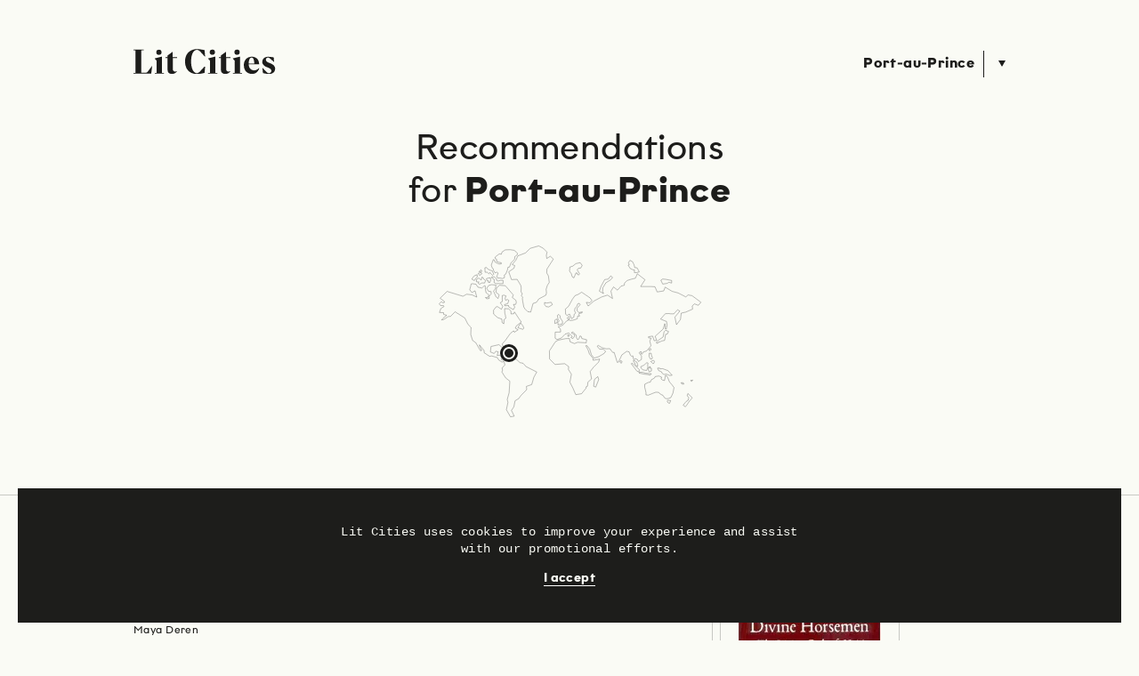

--- FILE ---
content_type: text/html; charset=UTF-8
request_url: https://www.lit-cities.com/port-au-prince
body_size: 9667
content:
<!DOCTYPE html>
<html lang="en">
<head>
    <meta charset="UTF-8">
    <meta name="viewport" content="width=device-width, initial-scale=1">
    <title>Port-au-Prince: Book recommendations for city trips </title>
    <link rel="stylesheet" href="/css/site.min.css?1754407497">
    <link rel="apple-touch-icon" sizes="180x180" href="/images/apple-touch-icon.png">
    <link rel="icon" type="image/png" sizes="32x32" href="/images/favicon-32x32.png">
    <script src="/js/lazysizes.min.js" async type="98bd2310045cceb90a0a2e04-text/javascript"></script>
    <link rel="manifest" href="/site.webmanifest">
    <meta name="msapplication-TileColor" content="#ffffff">
    <meta name="theme-color" content="#ffffff">
    <meta name="twitter:card" content="summary_large_image">
    <meta name="twitter:site" content="@litcities">
    <link rel="canonical" href="https://www.lit-cities.com/port-au-prince">
    <meta name="description" content="Book recommendations for Port-au-Prince – because books are the best city guides..">
<meta property="og:image" content="https://www.lit-cities.com/images/logo.png">
<meta property="og:image:width" content="1200">
<meta property="og:image:height" content="600">
<meta property="twitter:image:alt" content="Lit Cities Logo">
<meta name="twitter:image" content="https://www.lit-cities.com/images/logo.png">
<meta name="og:title" content="Port-au-Prince: Book recommendations for city trips ">
<meta name="og:description" content="Book recommendations for Port-au-Prince – because books are the best city guides..">
<meta name="og:type" content="website">
<link href="https://www.lit-cities.com/images/logo.png" rel="image_src">
<link href="https://www.lit-cities.com/port-au-prince" rel="alternate" hreflang="en-US">
<link href="https://de.lit-cities.com/port-au-prince" rel="alternate" hreflang="de">
<link href="https://www.lit-cities.com/port-au-prince" rel="alternate" hreflang="x-default"></head>
<body>
<form method="post">
    <header class="header max-wrap">
        <div class="header-wrap">
            <div class="outer">
                <div class="wrap">
                    <div class="header-row row-md">
                        <a href="/" class="logo">
                            <svg viewBox="0 0 163 29">
                                <path d="M-.8.8h12.4v.8l-2.8.1v26.1h4.9s1.5.1 2.7-1.5l4.5-6.1s.4-.6.4.1l-1 8.5h-21V28l2.9-.1V1.7l-2.9-.1V.8zM34.8 28.7H24.3v-.8h2.2V14s0-.3-.3-.6l-1.8-2s-.3-.3.1-.4l8.1-2.1v19h2.2v.8z"></path>
                                <circle cx="29.1" cy="3.9" r="3"></circle>
                                <path d="M39.3 7.4c.4-.3 5.6-4.1 5.6-4.1v6.3h5v.9H45v12.7s-.1 1.8 1 2.6c0 0 .8.8 2.2.5l1.1-.3s.8-.2.4.3c0 0-1.8 2.4-4.4 2.8 0 0-6.3 1.1-6.3-4.9V10.5h-2.4v-.8H39V8.1s0-.3.1-.4c0-.2.1-.2.2-.3zM95.9 28.7H85.4v-.8h2.2V14s0-.3-.3-.6l-1.8-2s-.3-.3.1-.4l8.1-2.1v19h2.2v.8z"></path>
                                <circle cx="90.3" cy="3.8" r="3"></circle>
                                <path d="M82 21.2l-.6 6.4s0 .3-.3.4c0 0-3.9.9-5 1 0 0-2.6.3-4.4.2 0 0-9.8 0-12.1-9.8 0 0-3.1-11.5 5.3-17 0 0 3.6-2.6 9.2-2.2 0 0 3.1.3 6.8 1.1 0 0 .4 0 .5.4l.6 6.9s.1.6-.4.2l-4.5-5s-2.2-2.7-4.4-2.7c0 0-5-.4-6.4 8.6 0 0-1.3 9.4 1.5 14.8 0 0 2.1 4.2 5.1 3.7 0 0 1.4 0 2.9-1.6l5.4-5.9c.6-.2.8-.2.8.5zM100.4 7.4c.4-.3 5.6-4.1 5.6-4.1v6.3h5v.9h-4.9v12.7s-.1 1.8 1 2.6c0 0 .8.8 2.2.5l1.1-.3s.8-.2.4.3c0 0-1.8 2.4-4.4 2.8 0 0-6.3 1.1-6.3-4.9V10.5h-2.4v-.8h2.4V8.1s0-.3.1-.4c0-.2.1-.2.2-.3zM124.3 28.7h-10.5v-.8h2.2V14s0-.3-.3-.6l-1.8-2s-.3-.3.1-.4l8.1-2.1v19h2.2v.8z"></path>
                                <circle cx="118.6" cy="3.8" r="3"></circle>
                                <path d="M143.7 22.3c-2.4 3-5.8 2.7-5.8 2.7-6-.3-6-7.1-6-7.1h12c0-3.6-1.6-5.6-1.6-5.6-2.8-3.8-7.5-3.2-7.5-3.2-8.3.7-8.4 9-8.4 9-.5 10.8 8.7 11 8.7 11 7.2.6 8.9-6.6 8.9-6.6.1-.5 0-.5-.3-.2zM135.2 10c3.3 0 3.1 7 3.1 7h-6.4c.2-7.2 3.3-7 3.3-7zM148.6 28.2s3.9 1.1 6.9 1c0 0 6.5 0 6.7-6 0 0 .7-4.4-6.3-6.8 0 0-5-1.5-4.2-4.4 0 0 .8-2.9 3.4-1.7 0 0 .9.5 2.1 1.6l3.4 3c.3.2.5.3.4-.1l-.4-4.7c0-.3-.2-.4-.6-.4 0 0-5-.7-6.8-.5 0 0-5.9.4-5.7 6.2 0 0 0 4.1 5.5 5.9 0 0 1.6.6 3.1 1.4 1.5.8 2 2.6 1.8 3.3s-1 3-4 2c0 0-.8-.2-2.4-2-1.6-1.7-3.5-3.8-3.5-3.8l-.3.2.5 5.2c-.1.3 0 .5.4.6z"></path>
                            </svg>
                        </a>
                        <div class="header-city row">
                            <div id="city" class="action">
                                <a class="menu-toggle">Select city</a>
                            </div>
                            <a class="header-menu menu-toggle"></a>
                        </div>
                        <div class="header-close map-close">
                            <svg viewBox="0 0 40 40">
                                <path d="M9.75 9.75l20.5 20.5m-20.5 0l20.5-20.5" fill="none" stroke="#1D1D1B" stroke-width="5"></path>
                            </svg>
                        </div>
                    </div>
                </div>
            </div>
        </div>
        <nav class="menu">
            <div class="outer">
                <div class="wrap">
                    <ul id="menu" class="menu-nav">
                                                    <li><a href="/abeokuta" hidden>Abeokuta</a></li>
                                                        <li><a href="/accra">Accra</a></li>
                                                        <li><a href="/addis-ababa">Addis Ababa</a></li>
                                                        <li><a href="/amsterdam">Amsterdam</a></li>
                                                        <li><a href="/aracataca">Aracataca</a></li>
                                                        <li><a href="/athens">Athens</a></li>
                                                        <li><a href="/atlantis" hidden>Atlantis</a></li>
                                                        <li><a href="/bad-gastein" hidden>Bad Gastein</a></li>
                                                        <li><a href="/bagdad" hidden>Bagdad</a></li>
                                                        <li><a href="/baku" hidden>Baku</a></li>
                                                        <li><a href="/bamberg" hidden>Bamberg</a></li>
                                                        <li><a href="/bangkok" hidden>Bangkok</a></li>
                                                        <li><a href="/barcelona">Barcelona</a></li>
                                                        <li><a href="/beirut">Beirut</a></li>
                                                        <li><a href="/belfast">Belfast</a></li>
                                                        <li><a href="/bender">Bender</a></li>
                                                        <li><a href="/berlin">Berlin</a></li>
                                                        <li><a href="/bogota">Bogotá</a></li>
                                                        <li><a href="/bologna">Bologna</a></li>
                                                        <li><a href="/bonn">Bonn</a></li>
                                                        <li><a href="/boston">Boston</a></li>
                                                        <li><a href="/brussels" hidden>Brussels</a></li>
                                                        <li><a href="/budapest">Budapest</a></li>
                                                        <li><a href="/buenos-aires">Buenos Aires</a></li>
                                                        <li><a href="/cairo" hidden>Cairo</a></li>
                                                        <li><a href="/cancun" hidden>Cancun</a></li>
                                                        <li><a href="/cannes">Cannes</a></li>
                                                        <li><a href="/cape-town">Cape Town</a></li>
                                                        <li><a href="/capri">Capri</a></li>
                                                        <li><a href="/cartagena-de-indias">Cartagena de Indias</a></li>
                                                        <li><a href="/charkiw" hidden>Charkiw</a></li>
                                                        <li><a href="/chicago">Chicago</a></li>
                                                        <li><a href="/ciudad-juarez" hidden>Ciudad Juárez</a></li>
                                                        <li><a href="/coby-county" hidden>Coby County</a></li>
                                                        <li><a href="/cologne" hidden>Cologne</a></li>
                                                        <li><a href="/copenhagen">Copenhagen</a></li>
                                                        <li><a href="/corumba">Corumbá</a></li>
                                                        <li><a href="/cuernavaca">Cuernavaca</a></li>
                                                        <li><a href="/dakar" hidden>Dakar</a></li>
                                                        <li><a href="/damascus">Damascus</a></li>
                                                        <li><a href="/darmstadt" hidden>Darmstadt</a></li>
                                                        <li><a href="/davos">Davos</a></li>
                                                        <li><a href="/delhi">Delhi</a></li>
                                                        <li><a href="/detroit">Detroit</a></li>
                                                        <li><a href="/douala">Douala</a></li>
                                                        <li><a href="/dresden" hidden>Dresden</a></li>
                                                        <li><a href="/dublin">Dublin</a></li>
                                                        <li><a href="/dubrovnik">Dubrovnik</a></li>
                                                        <li><a href="/dusseldorf" hidden>Düsseldorf</a></li>
                                                        <li><a href="/ecatepec">Ecatepec</a></li>
                                                        <li><a href="/edinburgh">Edinburgh</a></li>
                                                        <li><a href="/enugu" hidden>Enugu</a></li>
                                                        <li><a href="/fez">Fez</a></li>
                                                        <li><a href="/frankfurt">Frankfurt</a></li>
                                                        <li><a href="/furstenfelde" hidden>Fürstenfelde</a></li>
                                                        <li><a href="/gottingen" hidden>Göttingen</a></li>
                                                        <li><a href="/guatemala-city" hidden>Guatemala City</a></li>
                                                        <li><a href="/haifa" hidden>Haifa</a></li>
                                                        <li><a href="/hamburg">Hamburg</a></li>
                                                        <li><a href="/hartford">Hartford</a></li>
                                                        <li><a href="/havana">Havana</a></li>
                                                        <li><a href="/heilbronn" hidden>Heilbronn</a></li>
                                                        <li><a href="/helsinki" hidden>Helsinki</a></li>
                                                        <li><a href="/innsbruck" hidden>Innsbruck</a></li>
                                                        <li><a href="/isfahan" hidden>Isfahan</a></li>
                                                        <li><a href="/isla-mas-a-tierra" hidden>Isla Más A Tierra</a></li>
                                                        <li><a href="/istanbul">Istanbul</a></li>
                                                        <li><a href="/jerusalem" hidden>Jerusalem</a></li>
                                                        <li><a href="/johannesburg">Johannesburg</a></li>
                                                        <li><a href="/kabul">Kabul</a></li>
                                                        <li><a href="/karlsruhe" hidden>Karlsruhe</a></li>
                                                        <li><a href="/kathmandu">Kathmandu</a></li>
                                                        <li><a href="/kiel" hidden>Kiel</a></li>
                                                        <li><a href="/kingston">Kingston</a></li>
                                                        <li><a href="/kinshasa">Kinshasa</a></li>
                                                        <li><a href="/knokke-heist" hidden>Knokke-Heist</a></li>
                                                        <li><a href="/kyiv">Kyiv</a></li>
                                                        <li><a href="/lagos">Lagos</a></li>
                                                        <li><a href="/lahore">Lahore</a></li>
                                                        <li><a href="/lancieux">Lancieux</a></li>
                                                        <li><a href="/landau" hidden>Landau</a></li>
                                                        <li><a href="/las-vegas">Las Vegas</a></li>
                                                        <li><a href="/lima">Lima</a></li>
                                                        <li><a href="/lisbon">Lisbon</a></li>
                                                        <li><a href="/london">London</a></li>
                                                        <li><a href="/los-angeles">Los Angeles</a></li>
                                                        <li><a href="/luanda">Luanda</a></li>
                                                        <li><a href="/lubang" hidden>Lubang</a></li>
                                                        <li><a href="/madrid">Madrid</a></li>
                                                        <li><a href="/manchester">Manchester</a></li>
                                                        <li><a href="/marfa">Marfa</a></li>
                                                        <li><a href="/marseille" hidden>Marseille</a></li>
                                                        <li><a href="/melbourne">Melbourne</a></li>
                                                        <li><a href="/mexico-city">Mexico City</a></li>
                                                        <li><a href="/miami">Miami</a></li>
                                                        <li><a href="/milan" hidden>Milan</a></li>
                                                        <li><a href="/minsk" hidden>Minsk</a></li>
                                                        <li><a href="/montauk">Montauk</a></li>
                                                        <li><a href="/monterey">Monterey</a></li>
                                                        <li><a href="/montreal">Montreal</a></li>
                                                        <li><a href="/moscow" hidden>Moscow</a></li>
                                                        <li><a href="/motzen" hidden>Motzen</a></li>
                                                        <li><a href="/mumbai" hidden>Mumbai</a></li>
                                                        <li><a href="/munich">Munich</a></li>
                                                        <li><a href="/munsing" hidden>Münsing</a></li>
                                                        <li><a href="/napels">Napels</a></li>
                                                        <li><a href="/new-orleans">New Orleans</a></li>
                                                        <li><a href="/new-york-city">New York City</a></li>
                                                        <li><a href="/noto" hidden>Noto</a></li>
                                                        <li><a href="/oakland" hidden>Oakland</a></li>
                                                        <li><a href="/oran">Oran</a></li>
                                                        <li><a href="/oslo">Oslo</a></li>
                                                        <li><a href="/palermo">Palermo</a></li>
                                                        <li><a href="/palma-de-mallorca" hidden>Palma de Mallorca</a></li>
                                                        <li><a href="/pamplona">Pamplona</a></li>
                                                        <li><a href="/paris">Paris</a></li>
                                                        <li><a href="/phnom-penh" hidden>Phnom Penh</a></li>
                                                        <li><a href="/pointe-noire">Pointe-Noire</a></li>
                                                        <li><a href="/port-au-prince" class="active">Port-au-Prince</a></li>
                                                        <li><a href="/prague">Prague</a></li>
                                                        <li><a href="/pristina">Priština</a></li>
                                                        <li><a href="/rabaul">Rabaul</a></li>
                                                        <li><a href="/rapa-nui" hidden>Rapa Nui</a></li>
                                                        <li><a href="/reims" hidden>Reims</a></li>
                                                        <li><a href="/reykjavik">Reykjavik</a></li>
                                                        <li><a href="/rio-de-janeiro" hidden>Rio de Janeiro</a></li>
                                                        <li><a href="/rome">Rome</a></li>
                                                        <li><a href="/saigon" hidden>Saigon</a></li>
                                                        <li><a href="/saint-petersburg">Saint Petersburg</a></li>
                                                        <li><a href="/salvador" hidden>Salvador</a></li>
                                                        <li><a href="/san-francisco">San Francisco</a></li>
                                                        <li><a href="/san-juan">San Juan</a></li>
                                                        <li><a href="/santa-barbara">Santa Barbara</a></li>
                                                        <li><a href="/santiago-de-chile" hidden>Santiago de Chile</a></li>
                                                        <li><a href="/santo-domingo" hidden>Santo Domingo</a></li>
                                                        <li><a href="/sao-paolo" hidden>Sao Paolo</a></li>
                                                        <li><a href="/sarajevo" hidden>Sarajevo</a></li>
                                                        <li><a href="/seoul">Seoul</a></li>
                                                        <li><a href="/sils-maria" hidden>Sils Maria</a></li>
                                                        <li><a href="/spetses" hidden>Spetses</a></li>
                                                        <li><a href="/stockholm">Stockholm</a></li>
                                                        <li><a href="/stockton">Stockton</a></li>
                                                        <li><a href="/syracuse">Syracuse</a></li>
                                                        <li><a href="/taliesin">Taliesin</a></li>
                                                        <li><a href="/tangier">Tangier</a></li>
                                                        <li><a href="/tbilisi">Tbilisi</a></li>
                                                        <li><a href="/teheran">Teheran</a></li>
                                                        <li><a href="/tel-aviv">Tel Aviv</a></li>
                                                        <li><a href="/tokyo">Tokyo</a></li>
                                                        <li><a href="/toronto">Toronto</a></li>
                                                        <li><a href="/trieste">Trieste</a></li>
                                                        <li><a href="/troy" hidden>Troy</a></li>
                                                        <li><a href="/ulcinj">Ulcinj</a></li>
                                                        <li><a href="/venice">Venice</a></li>
                                                        <li><a href="/vienna">Vienna</a></li>
                                                        <li><a href="/warsaw">Warsaw</a></li>
                                                        <li><a href="/worpswede" hidden>Worpswede</a></li>
                                                        <li><a href="/rangun" hidden>Yangon</a></li>
                                                        <li><a href="/ystad" hidden>Ystad</a></li>
                                                        <li><a href="/zagreb">Zagreb</a></li>
                                                        <li><a href="/zurich" hidden>Zurich</a></li>
                                                </ul>
                </div>
            </div>
        </nav>
    </header>
    <div class="sm-menu-hidden">
        <div class="map-wrap">
            <div id="map" class="map"></div>
            <div id="overlay" class="map-overlay"></div>
            <a href="#map" class="map-text map-open menu-close">
                <h1 class="map-title">
                    Discover<br>Urban Novels<br>on the Lit Cities<br>World Map                </h1>
                <button type="button" class="map-button"><span class="map-button-text strong">Open<br>Map</span></button>
            </a>
        </div>
        <div class="max-wrap map-hidden">
            <main class="main">
                <div class="outer center">
    <div class="wrap">
        <h1>Recommendations<br>for <span class="strong">Port-au-Prince</span></h1>
    </div>
    <div class="section-small">
        <div class="city-map">
            <a href="#map" data-latlng="[18.59439500, -72.30743260]" class="map-open overlay">
                <div class="city-marker" style="top:122px;left:82px">
                    <div class="city-marker-dot"></div>
                </div>
            </a>
            <svg viewBox="0 0 520 337">
                <use xlink:href="#world"></use>
            </svg>
        </div>
    </div>
</div>
<div class="section">
    <div class="line">
            <div class="book">
        <div class="outer">
            <div class="list-row row-md start-md reverse-md">
                <div class="column list-cover">
                                            <a href="/port-au-prince/maya-deren-divine-horsemen-living-gods-of-haiti" class="cover bg">
                            <div class="cover-image" style="padding-top:150.15%">
                                <img class="lazyload" data-src="https://res.cloudinary.com/lit-cities/image/upload/w_320,q_auto,f_auto/books/t6abn5mkzve0f66ycjwi" data-srcset="https://res.cloudinary.com/lit-cities/image/upload/w_160,q_auto,f_auto/books/t6abn5mkzve0f66ycjwi 1x, https://res.cloudinary.com/lit-cities/image/upload/w_320,q_auto,f_auto/books/t6abn5mkzve0f66ycjwi 2x" data-sizes="auto" alt="Divine Horsemen: Living Gods of Haiti">
                            </div>
                        </a>
                                        </div>
                <div class="column">
                    <div class="wrap">
                        <h2><a href="/port-au-prince/maya-deren-divine-horsemen-living-gods-of-haiti">Divine Horsemen: Living Gods of Haiti</a></h2>
                        <div class="subline">
                            Maya Deren                        </div>
                                                    <div class="h2-text">Maya Deren&#039;s Divine Horsemen is recognized throughout the world as a primary source book on the culture and spirituality of Haitian Voudoun.</div>
                                                                        </div>
                </div>
            </div>
        </div>
        <a href="/port-au-prince/maya-deren-divine-horsemen-living-gods-of-haiti" class="book-circle lit-circle"></a>
        <div class="line">
            <div class="outer">
                <div class="row">
                    <div class="column tab">
                        <a href="/port-au-prince/maya-deren-divine-horsemen-living-gods-of-haiti" class="button button-dot"><span class="button-action action">View Book</span></a>
                    </div>
                    <div class="column tab">
            <a class="button button-dot dropup-open"><span class="button-action action">Buy Book</span></a>
        <ul class="dropup">
            <li>
                <a class="button">
                    <svg class="dropup-close" viewBox="0 0 19 19">
                        <path d="M2.5 2.5l14 14M2.5 16.5l14-14" fill="none" stroke="#fff" stroke-width="2"></path>
                    </svg>
                </a>
            </li>
                            <li>
                    <a href="https://affiliates.abebooks.com/c/2199741/77798/2029?u=https%3A%2F%2Fwww.abebooks.com%2Fservlet%2FBookDetailsPL%3Fbi%3D30600115247%26cm_ven%3Dsws%26cm_cat%3Dsws%26cm_pla%3Dsws%26cm_ite%3D30600115247" class="button button-dot gtag" data-type="AbeBooks" target="_blank" rel="noopener nofollow"><span class="button-action action">Buy at AbeBooks</span></a>
                </li>
                                <li>
                    <a href="http://www.tkqlhce.com/click-9114081-13423012-1562923309049?url=https%3A%2F%2Fwww.BetterWorldBooks.com%2Fproduct%2Fdetail%2FDivine-Horsemen-9780914232636%3Futm_source%3DCJ_feed&cjsku=9780914232636" class="button button-dot gtag" data-type="AbeBooks" target="_blank" rel="noopener nofollow"><span class="button-action action">Buy at Better World Books</span></a>
                </li>
                                <li>
                    <a href="https://www.amazon.com/dp/0914232630?tag=litcities009-20" class="button button-dot gtag" data-type="AbeBooks" target="_blank" rel="noopener nofollow"><span class="button-action action">Buy at Amazon</span></a>
                </li>
                        </ul>
        </div>
                </div>
            </div>
        </div>
    </div>
        </div>
</div>
<div class="section-big">
    <div class="outer">
        <div class="wrap center-sm">
            <h3>Discover other cities</h3>
            <div class="section-small">
                <ul class="enumeration">
                                            <li class="lead"><a href="/bender">Bender</a></li>
                                                <li class="lead"><a href="/copenhagen">Copenhagen</a></li>
                                                <li class="lead"><a href="/lima">Lima</a></li>
                                                <li class="lead"><a href="/los-angeles">Los Angeles</a></li>
                                                <li class="lead"><a href="/pointe-noire">Pointe-Noire</a></li>
                                                <li class="lead"><a href="/rome">Rome</a></li>
                                                <li class="lead"><a href="/tbilisi">Tbilisi</a></li>
                                        </ul>
            </div>
        </div>
    </div>
</div>
            </main>
            <footer class="footer">
                <div class="outer">
                    <div class="wrap">
                        <div class="i18n">
                            <div class="row-md start-md">
                                <div class="lang-column">
                                    <div class="i18n-label strong">Language</div>
                                    <ul class="i18n-nav grid row">
                                                                                    <li>
                                                <button type="submit" name="language" value="en-US" class="i18n-action i18n-link active" data-type="Language">English</button>
                                            </li>
                                                                                        <li>
                                                <button type="submit" name="language" value="de" class="i18n-action i18n-link" data-type="Language">Deutsch</button>
                                            </li>
                                                                                </ul>
                                </div>
                                <div class="region-column">
                                    <div class="i18n-label strong">Region</div>
                                    <ul class="i18n-nav region-nav grid row">
                                                                                    <li>
                                                <button type="submit" name="country" value="au" class="i18n-action i18n-link" data-type="Country">Australia</button>
                                            </li>
                                                                                        <li>
                                                <button type="submit" name="country" value="ca" class="i18n-action i18n-link" data-type="Country">Canada</button>
                                            </li>
                                                                                        <li>
                                                <button type="submit" name="country" value="de" class="i18n-action i18n-link" data-type="Country">Germany</button>
                                            </li>
                                                                                        <li>
                                                <button type="submit" name="country" value="es" class="i18n-action i18n-link" data-type="Country">España</button>
                                            </li>
                                                                                        <li>
                                                <button type="submit" name="country" value="fr" class="i18n-action i18n-link" data-type="Country">France</button>
                                            </li>
                                                                                        <li>
                                                <button type="submit" name="country" value="it" class="i18n-action i18n-link" data-type="Country">Italia</button>
                                            </li>
                                                                                        <li>
                                                <button type="submit" name="country" value="gb" class="i18n-action i18n-link" data-type="Country">United Kingdom</button>
                                            </li>
                                                                                        <li>
                                                <button type="submit" name="country" value="us" class="i18n-action i18n-link active" data-type="Country">United States</button>
                                            </li>
                                                                                </ul>
                                </div>
                            </div>
                        </div>
                        <div class="row-md">
                            <ul class="footer-nav hidden row-md">
                                <li class="row">
                                    <a class="action i18n-toggle">Region: United States</a> <a class="i18n-menu i18n-toggle"></a>
                                </li>
                            </ul>
                            <ul class="legal-nav row">
                                <li class="hidden-md"><a class="action i18n-toggle">Language</a></li>
                                <li><a href="/privacy" class="action">Privacy</a></li>
                                <li><a href="/imprint" class="action">Imprint</a></li>
                            </ul>
                        </div>
                        <div class="copyright"><a href="/">© Lit Cities 2026</a></div>
                    </div>
                </div>
            </footer>
        </div>
    </div>
    <div class="world-map">
        <svg viewBox="0 0 520 337">
            <path id="world" vector-effect="non-scaling-stroke" stroke-width=".3" d="M395.48 247.67l-4.23-1.88-11.04-14.56 2.47-.59 4.93 4.58 4.58 4.11 3.76 3.52-.47 4.82zm-86.91 14.31L307 275.21l4.1 1.65 5.82-14.54-1.73-5.92-6.62 5.58zm108.52-8.2l2.44-2.82-5.25-.58-5.94-.42-5.1-1.7-6.34-.35-1.64 1.53 10.1 2.23 7.09.72 4.64 1.39zm-6.34-24.55l-5.75 5.05-6.34 3.01 1.05 2.86 2.94 3.17 7.4 1.29 2.7-6.11-.47-4.58.7-3.64-2.23-1.05zM140.22 208.8l-3.76-1.51-9.2-2.74-2.46 3.43 2.59.82 6.09.14 3.3 1.13 3.44-1.27zm74.96-115.12l-.71-6.86 2.43-7.57 3.71-5.86-1.71-12.71-3.28-5.57.43-7.57 12.57-19.42-6-5.43-6.86 4.28-.86-5.86 1.29-6.57-7.28-7.43-8.85-4.57-16.57 4.71-9.28 9-14.71 5.57-3.71 8-7.43 8.85 5 2-1.57 5.28-10.14 6.86 2.28 6.43 3 8.71 11.14-.43 7.14 12 .71 4.71-.29 7.71 2.43 3.14-1.71 4.57 2.57 2.57-.71 2.43.57 4.71 2.21 11.98 2.64 4.01 4.86 4.86 6 .86 4.43-16.71 6.71-2.14 4.57-6.71 13.71-7.14 1.27-4.69zm-39.9 143.28l20.98 10.57-5.66 10.18-4.21 14.24-10.32 3.49.61 6.37-11.53 11.68-3.94 5.61-7.28 4.4-2.28 11.68-4.7 6.98 5.47 11.12-7.42 1.3-7.91-13.79 3.03-14.45-1.45-5.35 3.71-13.13 1.45-22.54-8.23-6.32-7.26-11.51 1.29-3.57-.97-4.05 5.48-6.16-1.94-6.97-3.55 1.62-6.61-4.22-2.42-4.54-11.13-3.24-4.19.65-10.64-6.97v-4.38l-9.19-10.86.61 2.77 4.03 7.94-2.7.64-9.19-15.89-5.81-3.73-3.71-11.67.51-14.11-5.92-5.77-6.22-12.44-18.96-11.99-8.95 9.1h-3.94l-6.52 4.25-3.49 1.97-3.49.46 3.6-3.91 6.57-5.04-6.07-1.82-.15-3.34-8.04-.3 1.89-5.06.54-2.37 6.52-4.25-1.03-1.7-5.79-.07-2.53-3.53 4.31-4.12 2.01 1.93 3.42-.07.52-2.23-8.62-6.31 13.67-13.22 30.84 9.42 7.33-3.96 10.55 1.32 9.19 4.32-3.39-12.26-6.14 3.45-4.22-5.37 2.88-11.51 2.49-.38 7.1 1.15 3.26 5.57 7.87 1.73 4.8-4.41 1.73.19.38 7.1 1.34 6.33 5.57 4.22-2.3 4.8-4.61.19 2.3 2.49 4.99-.58v-4.22l2.11-2.49 1.73-1.92v-4.8l-4.99-.58-3.65-5.76 3.84-5.57 5.57-1.54 8.64.77-.77 6.33-3.84 5.37 4.61 11.13 4.03 3.26 2.3-7.1-6.33-4.99 1.15-8.25 5.76-5.37 11.32.77 15.54 18.04-1.92 4.99 6.91 5.37.96 4.22-1.34 3.84h-4.41l2.69 4.99-2.69 5.18-9.02-5.37-.38-2.69-7.29.58-.77-2.3 6.33-1.92 2.3-6.14-3.07-2.11-3.07 1.92-1.15-3.84 1.73-4.8-4.22-1.54-3.11.78v11.9l-3.84 1.92 4.8 7.1-2.49 5.76-5.18-3.45-3.07-1.92-2.51 1.03-4.69 6.16.15 7.48 7.83 6.85 8.29 2.98.44 6.6 3.37 2.49.44-8.06 3.37-2.64-.73-5.57-1.17-4.1-.44-9.23 8.06.59 4.25 4.1.29 5.86 5.42-.59 1.32-3.37 9.09 13.78 4.25 5.72-9.82 7.62-2.05 4.4 5.57 3.08-7.48 4.84-1.17-2.78-6.02 4.47-3.39 4.54-6.29 8.92-6.65 7.63 2.74 7.46-1.08 1.48-7.9-7.62-15.65 3.54-1.13 10.7 7.26 2.92 3.39-4.38 4.59 1.11-2.17 7.15 5.97-.81 2.1 3.73.18 5.32 5.74 1.46 10.05-4.35 13.39 2.11 6.94 6.32 6.45 1.46 5.46 6.28zm-34.55-25.54l.46 1.67 5.77-1.37-4.4-1.97-1.83 1.67zm272.72 31.55l1.76 4.34 4.34-1.76v-5.52l-3.41-.12.08-1.23 1.58-1.58-3.78 1.41-.57 4.46zm-189.2-130.96l-8.38 1.52-4.57-1.02.25 4.32 2.79 3.55 5.33.76 7.11-4.57-2.53-4.56zm212.1 129.55l-.47-1.64h-4.34l2.08 4.84 5.89 2.6.55 2.23 3.68 2.79 5.06-.72 6.16 2.58 4.99-.35-7.98-8.92-10.69-3.99-4.93.58zm54.56-143.78l-4.27 3.88-15.13-7.76-11.64-3.1-13.58-8.15-2.72 7.37-12.81 1.94-4.27-10.09-7.37-.39h-20.57l8.54-13.19-15.02-11.64-3.61 8.62-7.76 1.86-8.2 2.6-5.39 4.99-.31 4.22-6.47 1.76-6.8 7.77-7.76-6.21-5.04 8.15 3.1 14.36-9.7-6.6-11.23 3.47-15.19 7.93-11.39 9.74-3.63-7.1 6.93.83 4.29-4.29-3.96-5.28-9.58-6.44-6.65-4.56L277 96.7l-6.27 2.48-5.06 6.97-7.5 13.83-6.17 5.16.47 10.16 2.74 2.27 5-2.66 1.25 2.89 2.58 5.94 4.38-2.74.7-5.63 3.05-2.66-2.19-3.44.47-5 3.89-4.54 1.52-4.38 3.03-1.39 1.8 2.81-5.86 6.8.23 5.39 3.6 3.13 6.33-1.41-.47 1.95-5.71 1.09-.63 2.5 1.64 2.5-3.99.16-.63 5.08-5.39 2.11-4.38 1.09-3.43.24-1.33-.08-1.56-.94-4.92 2.11-3.05 3.36-4.3 4.61-8.83 3.52 4.3 3.91.47 5.78-1.25.22-9.44.16-.02 11.86 3.68 2.63 8.42-3.15 7.1-7.36 7.37-2.37 6.84 7.1-2.78 1.7 3.84 2.07 2.68-3.36 1.01-4.32-6.58-3.46 2.89-1.84 6.31 6.31.79 5.26 2.63 3.94 2.37-2.89 1.84-4.73 2.5 1.02 1 4.07 9.39 2.27-.79 6.05-16.75-1.07-6.13 2.5-8.52-3.34-1.39-6.49-7.2.21-15.07 3.14-5.15 3.08-6.85 10.64-4.62 7.02.29 15.69 10.68 10.68 18.64-1.58 7.89 5.52-.56 5.69 5.86 9.42-2.93 15.39 6.05 11.83 5.46 12.35 11.31-1.88 8.79-10.89v-2.51l2.51-1.05 1.05-8.17 7.12-6.07-2.84-14.39 6.84-8.68 9.61-9.6 2.09-5.86-12.75 2.32-.26-3.94-6.84-8.06-2.76-8.11-4.4-8.17 2.42-.11 5.26 6.84 3.16 10.52 5.52 6.84 8.95-2.9 6.71-4.02 3.46-2 3.27-4.27-4.61-4.19-7.54-.21-4.45-5.55 2.1-1.58 6.67 4.14 8.54 2.5 7.41-.33 5.52 7.36h2.89l6.05 19.45 2.37-.79 6.58-13.93 9.47-6.84 4.75 1.04 2.35 6.46 2.35 1.88 2.7-.47.47 5.17 1.88 1.29 1.88-1.17 4.46 1.64 2 3.88 5.87-3.99v-6.46l-4.46-6.11 1-1.84 3.16-.48-.6 4.02 1.9.76 2.18-4.08 6.68-2.26 8.69-10.1-2.35-9.16 2.58-5.64-4.81-.47-.33-2.31 8.08-1.22 3.05 9.04 5.03-.98-3.28-7.64 15.7-14.09 3.17-10.58.63 1.81.35 8.57 2.11.12.35-2.58 1.06-5.17-1.06-7.05-1.97-.65-9.7-3.88 9.31-10.48 7.05-.26 2.94.47 6.58.12 3.17-3.85 4.13-4.02 4.46 2.5-9.7 11.64 3.1 14.75 7.76-10.09 1.55-12.42 8.93-1.94 13.19-5.82-.78-6.21 4.27-3.88 7.76 2.72 4.92-5.94-17.3-12.76-7.8-1.45zm-36.24 168.91l-2.94-7.52-2.82-4.7h-2.11l-1.64 9.63-4.17-1.08-.99-.68-1.64-1.41 1.17-3.41-3.17-1.28-2.6-.92-6.86 1.1-1.57 3.09-5.87 2.94-1.76 4.58-4.15.74-6.88 3.37-.23 5.87 1.53 5.87 1.06 4.81-.12 4.34 4.46.47 4.93-1.88 4.23-1.76 5.64-2.11 5.87.47 1.53 2.11 2.94 2 3.64 1.53 2.94 4.93 3.41 1.64 3.52-.23 5.4-1.88 4.11-8.92 2.11-10.57-4.46-5.99-4.51-5.15zM159.65 161.61l9.53 3.08 1.91-2.35-1.91-4.54-4.1-5.28-2.93 3.96-2.5 5.13zm-25.97 51.96l2.31.19.58-1.44-1.35-1.15-1.92.29.38 2.11zm254.05 19.07l2.7 2.94 2 1.41.59-2.58-1.88-6.11-2.11-.94-2.11-2.35-2.35-.82.47 3.88 2.11 1.41.58 3.16zm-28.88-6.81l-.35 2.82 2.47 1.88 1.41-2.82-1.06-1.76-2.47-.12zm58.59-3.52l3.29-.35.82-2.47-2-4.58-.35-3.64-3.76-.47-.47 6.22 2.47 5.29zm5.17 9.15l2-1.06.82-3.76-1.76-2-5.4 2.47 4.34 4.35zm21.61-62.11l-1.88 10.22-7.28 4.93-5.52 4.58.12 2.58 2.94-.35.82-2 3.29-.47 3.05-1.64 5.52-1.06 1.06-6.11.82-5.64 3.76-.94 2-4.7-5.75-2.35-2.95 2.95zm-204.23-21.04l-2.54 2.54.25 5.33 8.63-2.28v-5.08l-4.57-6.85v-3.55l-2.79-2.79-2.54 2.03 1.27 7.87 2.29 2.78zm-4.22 3.52l.62-4.08-.74-2.72h-2.23l-2.1 2.23.12 3.34-.12 2.72 4.45-1.49zm23.12 23.37l-2.1.25-.37 2.47 1.11.74 1.98-.99-.62-2.47zm.99-34.62l-1.63-1.23-2.45 2.66 1.23 3.49 2.66-.61.19-4.31zm64.67-49.87l.4-6.81 5.81-9.62 9.42-5.81 3.81-4.81-3.81-2.8-4.81 6.21-6.81.8-7.01 13.02-3.41 9.62 8.21 4.61-1.8-4.41zm53.7-44.28l5.61 2.6 2.8.2-.4 5.01 4.01.2 5.61-1.4-4.21-8.01-4.41-.2-1.6-5.81-3.01-6.01-5.01-2.4-2.81 4.61 1.6 3.81-2.2.8 4.02 6.6zm72.12 28.86l3.21-2 5.41 1.4v-5.01l-11.62-2.2-5.81-.6-3.61 2.2 3.61 7.61 8.81-1.4zM265.25 62.46l3.41 2.2 3.81-9.62h2.4v2.4l3.21 1.6 1.4-2.4-4.41-7.61 2-2.8 5.01-.8 2.6-5.01-3.81-5.41-8.62 2-5.81 4.81-5.61 1.8-.8 8.01 3.61 5.01 1.61 5.82zm185.41 241.13l.17 2.26 1.74 1.92 2.44.52 2.09-5.22-5.75-.87-.69 1.39zm39.87-14.27l-1.22 4.35 3.21 4.23-1.47 2.57.18 2.02-3.85 2.2-6.08 7.27 4.53 3.13 2.09-2.61 5.57-8.18 5.75-6.62-3.66-3.48-5.05-4.88zm-9.02-20.97h-4.22l2.02 2.75 3.49-.18-1.29-2.57zm16.6-2.6l2-2.45-4.45.67 2.45 1.78zm-79.93-60.82l.11-2.83h-1.58l-1.7 1.25v2.26l1.47 1.02 1.7-1.7zM69.9 67.42l4.92 2.46 2.46-4.26 2.95-2.13v-5.08l-5.57 2.13-2.62 2.95-2.14 3.93zm13.93 5.41l-1.97 1.8 2.95 2.46 4.59-2.62 5.24.16 1.97-4.92-3.77-2.62-1.31-3.28-2.13-.49-1.31 5.57-4.92-3.93-4.26 2.79-.33 4.43 5.25.65zm-1.64-17.05l2.62 4.1 4.43-3.11-1.31-2.62-5.74 1.63zm6.88-3.6l.16-1.15-1.8-2.13-3.61 3.77 5.25-.49zm9.02 14.09l1.64 4.1 2.79.16-.66 2.79 2.95.49 1.64-4.1-.49-5.24-4.26.49-3.61 1.31zM95.3 47.92l.33 5.74 4.26.16 3.11 2.95 1.97-2.62 1.64 2.29 3.61 3.44 2.29-2.46-1.64-3.28-.98-2.95-4.75-1.64-3.77-1.64-3.11-3.44-3.11.49.15 2.96zm13.28 14.91v1.97l4.75 2.62-.16 6.39 3.44 1.97h13.93l.16-6.06-5.57-.33-4.1 1.48-2.79-1.31-.82-3.77-3.61-2.95h-5.23zm2.95-33.76l-3.93 10.82 2.13 5.9 1.97 1.31v2.46l3.28 5.24 4.1-1.15 1.97 1.64-1.8 4.26-.98 2.62 1.8 2.62 5.74.33 3.44.82 4.26-1.8-.51-5.08 2.79-1.64 3.44-8.52.82-4.92 2.95-.33 2.13-5.41.82-2.79 7.05-6.88.33-5.08 4.92-3.61.16-3.11-2.29-2.62-3.77-2.95-7.7-1.31-9.67.33-6.39 4.1-1.31 4.43-4.1-.66-8.19 6.23.49 2.95 2.62 1.15v4.43l4.1 1.48 4.92.98v2.13l-4.26.33-5.24-2.29-3.28-2.13-.66-3.44-2.15-.84z"></path>
        </svg>
    </div>
    </form>
<div id="cc">
    <div class="cc-message cc-accept">
        <p>Lit Cities uses cookies to improve your experience and assist with our promotional efforts.</p>
        <p><a class="action cc-action">I accept</a></p>
    </div>
</div>
<div class="hidden">
    <noscript>
        <iframe src="https://www.googletagmanager.com/ns.html?id=G-SQEC39XYT6"></iframe>
    </noscript>
</div>
<script src="/js/jquery.min.js" type="98bd2310045cceb90a0a2e04-text/javascript"></script>
<script src="/js/slick.min.js" type="98bd2310045cceb90a0a2e04-text/javascript"></script>
<script src="/js/site.min.js?1754407497" defer type="98bd2310045cceb90a0a2e04-text/javascript"></script>
<script type="98bd2310045cceb90a0a2e04-text/javascript">$(function () {new Router({"trackingId":"G-SQEC39XYT6","lat":50.617424,"lng":8.734244});});</script>
<script src="/cdn-cgi/scripts/7d0fa10a/cloudflare-static/rocket-loader.min.js" data-cf-settings="98bd2310045cceb90a0a2e04-|49" defer></script><script defer src="https://static.cloudflareinsights.com/beacon.min.js/vcd15cbe7772f49c399c6a5babf22c1241717689176015" integrity="sha512-ZpsOmlRQV6y907TI0dKBHq9Md29nnaEIPlkf84rnaERnq6zvWvPUqr2ft8M1aS28oN72PdrCzSjY4U6VaAw1EQ==" data-cf-beacon='{"version":"2024.11.0","token":"8c22e7c71caa46798bc4de97a3e15964","r":1,"server_timing":{"name":{"cfCacheStatus":true,"cfEdge":true,"cfExtPri":true,"cfL4":true,"cfOrigin":true,"cfSpeedBrain":true},"location_startswith":null}}' crossorigin="anonymous"></script>
</body>
</html>


--- FILE ---
content_type: application/javascript
request_url: https://www.lit-cities.com/js/site.min.js?1754407497
body_size: 43441
content:
var Router=function(t){var e=this;e.$container=$("main"),e.$body=$("body"),e.headers={"X-Ajax-Request":"route"},e.defaultRoute="home",e.onUnload=e.deconstruct=e.referrer=e.trackingId=null,e.loadingClass="loading",e.noXhrClass="no-xhr",e.noCacheClass="no-cache",e.cookieName="_cc",e.$cookieContainer=$("#cc"),e.$cookieAccept=$(".cc-accept"),$.extend(e,t),e.cache={},e.positions={},e.redirect=null,e.gtag=e.isPopState=!1,e.init(),e.checkConsentCookie()&&e.loadAnalytics(),e.cookieConsent(),e.render()};Router.prototype.init=function(){var i=this,t=window,n=history.location||t.location;$(t).on("popstate",function(t){i.isPopState=!0,i.load(),t.preventDefault()}),$(document).on("click","a",function(t){var e=this;i.onClick(t),t.isDefaultPrevented()||t.ctrlKey||t.metaKey||t.shiftKey||!e.hasAttribute("href")||e.hasAttribute("download")||e.classList.contains(i.noXhrClass)||e.target&&"_self"!==e.target||-1===e.href.indexOf(i.getHost())||(e.href===n.href&&!i.noCacheClass||(i.pushState(i.sanitizeUrl(e.href),e.title),i.load(e.classList.contains(i.noCacheClass)?{cache:!1}:null)),t.preventDefault())}),i.getRequest(),i.afterInit()},Router.prototype.onClick=function(){},Router.prototype.afterInit=function(){},Router.prototype.load=function(t){var e,i=this;i.positions[i.referrer]={x:window.pageXOffset,y:window.pageYOffset},i.getRequest(),i.beforeLoad()&&(i.cache[i.href]&&!t||(e=$.ajax($.extend({url:i.href,headers:i.headers},t||{})).done(function(t){i.setCache(t)}).fail(function(t){i.redirect=t.getResponseHeader("X-Redirect"),i.onRequestFail(t)})),$.when.apply($,[i.deconstruct,e].filter(function(t){return t})).always(function(){return i.afterLoad(),i.redirect?(-1===i.redirect.indexOf(i.getHost())&&(window.location.href=i.redirect),i.pushState(i.sanitizeUrl(i.redirect)),i.redirect=null,void i.load({cache:!1})):(i.render(),void i.updateAnalytics())}))},Router.prototype.setCache=function(t){this.cache[this.href]=t},Router.prototype.beforeLoad=function(){var t=this;return t.$body.addClass(t.loadingClass).trigger("unload"),t.onUnload&&(t.deconstruct=$.Deferred(),t.onUnload()),!0},Router.prototype.onRequestFail=function(t){!this.redirect&&t.responseText&&this.setCache(t.responseText)},Router.prototype.afterLoad=function(){var t=this;t.$body.removeClass(t.loadingClass),t.deconstruct=null},Router.prototype.render=function(){var t=this,e=(t.params[0]||t.defaultRoute).replace(/-([a-z])/g,function(t){return t[1].toUpperCase()});t.beforeRender()&&(t["function"==typeof t[e="render"+e[0].toUpperCase()+e.slice(1)]?e:"renderContent"](t.cache[t.href]),t.afterRender()),t.referrer=t.href,t.isPopState=!1},Router.prototype.beforeRender=function(){return!0},Router.prototype.renderContent=function(t){this.$container.html(t),this.resetScrollPosition()},Router.prototype.afterRender=function(){},Router.prototype.getRequest=function(){var t=this;t.href=t.sanitizeUrl(window.location.href).split("#")[0],t.params=window.location.pathname.replace(/^\//,"").split(/[/?#]/)},Router.prototype.getHost=function(){return window.location.href.match(/^.+?\/\/+[^/]+/)[0]},Router.prototype.sanitizeUrl=function(t){return t.replace(/\/$/,"")},Router.prototype.post=function(t,e){var i=this;(t=i.sanitizeUrl(t))!==i.href&&i.pushState(t),i.load({method:"post",data:e})},Router.prototype.pushState=function(t,e,i){history.pushState(i,e||document.title,t)},Router.prototype.replaceState=function(t,e,i){history.replaceState(i,e||document.title,t)},Router.prototype.resetScrollPosition=function(){var t=this,e=t.isPopState&&t.positions[t.href];window.scrollTo(e?t.positions[t.href].x:0,e?t.positions[t.href].y:0)},Router.prototype.scrollTo=function(t,e,i){t=$(t);t.length&&$("html,body").animate({scrollTop:t.offset().top+(e||0)},i||300)},Router.prototype.loadAnalytics=function(){var t=this;t.trackingId&&!t.gtag&&-1===navigator.userAgent.indexOf("Speed Insights")&&t.getCachedScript("https://www.googletagmanager.com/gtag/js?id="+(Array.isArray(t.trackingId)?t.trackingId[0]:t.trackingId)).done(function(){window.dataLayer=window.dataLayer||[],t.gtag=function(){dataLayer.push(arguments)},t.gtag("js",new Date),t.updateAnalytics()})},Router.prototype.updateAnalytics=function(){var i=this,n=window.location;i.gtag&&$.each(Array.isArray(i.trackingId)?i.trackingId:[i.trackingId],function(t,e){i.gtag("event","page_view",{page_title:document.title,page_location:n.href,page_path:n.pathname,send_to:e})})},Router.prototype.cookieConsent=function(){var t=this;t.checkConsentCookie()||(t.$cookieAccept.one("click",function(){t.$cookieContainer.removeClass("active"),t.loadAnalytics(),t.setConsentCookie()}),t.$cookieContainer.addClass("active"))},Router.prototype.checkConsentCookie=function(){var t=this,e=document.cookie?document.cookie.split("; "):[],i=0;if(t.$cookieContainer&&t.$cookieContainer.length)for(;i<e.length;i++)if(e[i].split("=")[0]===t.cookieName)return!0;return!1},Router.prototype.setConsentCookie=function(){var t=new Date;t.setFullYear(t.getFullYear()+1),document.cookie=this.cookieName+"=1; expires="+t.toUTCString()+"; path=/; sameSite=Lax"},Router.prototype.getCachedScript=function(t){return $.ajax({cache:!0,dataType:"script",url:t})},function(t,e){"object"==typeof exports&&"undefined"!=typeof module?e(exports):"function"==typeof define&&define.amd?define(["exports"],e):e(t.L={})}(this,function(t){"use strict";function h(t){for(var e,i,n=1,o=arguments.length;n<o;n++)for(e in i=arguments[n])t[e]=i[e];return t}function _(t,e){var i=Array.prototype.slice;if(t.bind)return t.bind.apply(t,i.call(arguments,1));var n=i.call(arguments,2);return function(){return t.apply(e,n.length?n.concat(i.call(arguments)):arguments)}}function r(t){return t._leaflet_id=t._leaflet_id||++Vt,t._leaflet_id}function e(t,e,i){var n,o,s,a=function(){n=!1,o&&(s.apply(i,o),o=!1)};return s=function(){n?o=arguments:(t.apply(i,arguments),setTimeout(a,e),n=!0)}}function n(t,e,i){var n=e[1],e=e[0],o=n-e;return t===n&&i?t:((t-e)%o+o)%o+e}function m(){return!1}function o(t,e){e=Math.pow(10,void 0===e?6:e);return Math.round(t*e)/e}function a(t){return t.trim?t.trim():t.replace(/^\s+|\s+$/g,"")}function f(t){return a(t).split(/\s+/)}function g(t,e){for(var i in t.hasOwnProperty("options")||(t.options=t.options?Ut(t.options):{}),e)t.options[i]=e[i];return t.options}function v(t,e,i){var n,o=[];for(n in t)o.push(encodeURIComponent(i?n.toUpperCase():n)+"="+encodeURIComponent(t[n]));return(e&&-1!==e.indexOf("?")?"&":"?")+o.join("&")}function y(t,i){return t.replace(qt,function(t,e){e=i[e];if(void 0===e)throw new Error("No value provided for variable "+t);return e="function"==typeof e?e(i):e})}function x(t,e){for(var i=0;i<t.length;i++)if(t[i]===e)return i;return-1}function w(t){return window["webkit"+t]||window["moz"+t]||window["ms"+t]}function b(t){var e=+new Date,i=Math.max(0,16-(e-Yt));return Yt=e+i,window.setTimeout(t,i)}function P(t,e,i){if(!i||Xt!==b)return Xt.call(window,_(t,e));t.call(e)}function T(t){t&&Jt.call(window,t)}function C(){}function p(t,e,i){this.x=i?Math.round(t):t,this.y=i?Math.round(e):e}function l(t,e,i){return t instanceof p?t:Gt(t)?new p(t[0],t[1]):null==t?t:"object"==typeof t&&"x"in t&&"y"in t?new p(t.x,t.y):new p(t,e,i)}function z(t,e){if(t)for(var i=e?[t,e]:t,n=0,o=i.length;n<o;n++)this.extend(i[n])}function M(t,e){return!t||t instanceof z?t:new z(t,e)}function k(t,e){if(t)for(var i=e?[t,e]:t,n=0,o=i.length;n<o;n++)this.extend(i[n])}function S(t,e){return t instanceof k?t:new k(t,e)}function u(t,e,i){if(isNaN(t)||isNaN(e))throw new Error("Invalid LatLng object: ("+t+", "+e+")");this.lat=+t,this.lng=+e,void 0!==i&&(this.alt=+i)}function Z(t,e,i){return t instanceof u?t:Gt(t)&&"object"!=typeof t[0]?3===t.length?new u(t[0],t[1],t[2]):2===t.length?new u(t[0],t[1]):null:null==t?t:"object"==typeof t&&"lat"in t?new u(t.lat,"lng"in t?t.lng:t.lon,t.alt):void 0===e?null:new u(t,e,i)}function E(t,e,i,n){if(Gt(t))return this._a=t[0],this._b=t[1],this._c=t[2],void(this._d=t[3]);this._a=t,this._b=e,this._c=i,this._d=n}function A(t,e,i,n){return new E(t,e,i,n)}function I(t){return document.createElementNS("http://www.w3.org/2000/svg",t)}function B(t,e){for(var i,n,o,s,a="",r=0,h=t.length;r<h;r++){for(i=0,n=(o=t[r]).length;i<n;i++)a+=(i?"L":"M")+(s=o[i]).x+" "+s.y;a+=e?We?"z":"x":""}return a||"M0 0"}function O(t){return 0<=navigator.userAgent.toLowerCase().indexOf(t)}function R(t,e,i,n){return"touchstart"===e?(r=t,u=i,h=n,l=_(function(t){if("mouse"!==t.pointerType&&t.MSPOINTER_TYPE_MOUSE&&t.pointerType!==t.MSPOINTER_TYPE_MOUSE){if(!(qe.indexOf(t.target.tagName)<0))return;gt(t)}W(t,u)}),r["_leaflet_touchstart"+h]=l,r.addEventListener(Fe,l,!1),Ke||(document.documentElement.addEventListener(Fe,N,!0),document.documentElement.addEventListener($e,D,!0),document.documentElement.addEventListener(Ue,j,!0),document.documentElement.addEventListener(Ve,j,!0),Ke=!0)):"touchmove"===e?(a=i,(h=t)["_leaflet_touchmove"+n]=c,h.addEventListener($e,c,!1)):"touchend"===e&&(s=i,(r=t)["_leaflet_touchend"+n]=o,r.addEventListener(Ue,o,!1),r.addEventListener(Ve,o,!1)),this;function o(t){W(t,s)}var s,a,r,u,h,l;function c(t){(t.pointerType!==t.MSPOINTER_TYPE_MOUSE&&"mouse"!==t.pointerType||0!==t.buttons)&&W(t,a)}}function N(t){Ge[t.pointerId]=t,Ye++}function D(t){Ge[t.pointerId]&&(Ge[t.pointerId]=t)}function j(t){delete Ge[t.pointerId],Ye--}function W(t,e){for(var i in t.touches=[],Ge)t.touches.push(Ge[i]);t.changedTouches=[t],e(t)}function H(t,o,e){function i(t){var e,i;if(Be){if(!fe||"mouse"===t.pointerType)return;e=Ye}else e=t.touches.length;1<e||(i=(e=Date.now())-(s||e),a=t.touches?t.touches[0]:t,r=0<i&&i<=250,s=e)}function n(t){if(r&&!a.cancelBubble){if(Be){if(!fe||"mouse"===t.pointerType)return;var e,i,n={};for(i in a)e=a[i],n[i]=e&&e.bind?e.bind(a):e;a=n}a.type="dblclick",o(a),s=null}}var s,a,r=!1;return t[Qe+Xe+e]=i,t[Qe+Je+e]=n,t[Qe+"dblclick"+e]=o,t.addEventListener(Xe,i,!1),t.addEventListener(Je,n,!1),t.addEventListener("dblclick",o,!1),this}function F(t,e){var i=t[Qe+Xe+e],n=t[Qe+Je+e],e=t[Qe+"dblclick"+e];return t.removeEventListener(Xe,i,!1),t.removeEventListener(Je,n,!1),fe||t.removeEventListener("dblclick",e,!1),this}function $(t){return"string"==typeof t?document.getElementById(t):t}function U(t,e){var i=t.style[e]||t.currentStyle&&t.currentStyle[e];return"auto"===(i=(!i||"auto"===i)&&document.defaultView?(t=document.defaultView.getComputedStyle(t,null))?t[e]:null:i)?null:i}function c(t,e,i){t=document.createElement(t);return t.className=e||"",i&&i.appendChild(t),t}function V(t){var e=t.parentNode;e&&e.removeChild(t)}function q(t){for(;t.firstChild;)t.removeChild(t.firstChild)}function G(t){var e=t.parentNode;e&&e.lastChild!==t&&e.appendChild(t)}function K(t){var e=t.parentNode;e&&e.firstChild!==t&&e.insertBefore(t,e.firstChild)}function Y(t,e){if(void 0!==t.classList)return t.classList.contains(e);t=Q(t);return 0<t.length&&new RegExp("(^|\\s)"+e+"(\\s|$)").test(t)}function d(t,e){var i;if(void 0!==t.classList)for(var n=f(e),o=0,s=n.length;o<s;o++)t.classList.add(n[o]);else Y(t,e)||J(t,((i=Q(t))?i+" ":"")+e)}function X(t,e){void 0!==t.classList?t.classList.remove(e):J(t,a((" "+Q(t)+" ").replace(" "+e+" "," ")))}function J(t,e){void 0===t.className.baseVal?t.className=e:t.className.baseVal=e}function Q(t){return void 0===(t=t.correspondingElement?t.correspondingElement:t).className.baseVal?t.className:t.className.baseVal}function tt(t,e){if("opacity"in t.style)t.style.opacity=e;else if("filter"in t.style){var i=t,t=e,e=!1,n="DXImageTransform.Microsoft.Alpha";try{e=i.filters.item(n)}catch(i){if(1===t)return}t=Math.round(100*t),e?(e.Enabled=100!==t,e.Opacity=t):i.style.filter+=" progid:"+n+"(opacity="+t+")"}}function et(t){for(var e=document.documentElement.style,i=0;i<t.length;i++)if(t[i]in e)return t[i];return!1}function it(t,e,i){e=e||new p(0,0);t.style[ti]=(Me?"translate("+e.x+"px,"+e.y+"px)":"translate3d("+e.x+"px,"+e.y+"px,0)")+(i?" scale("+i+")":"")}function nt(t,e){t._leaflet_pos=e,Se?it(t,e):(t.style.left=e.x+"px",t.style.top=e.y+"px")}function ot(t){return t._leaflet_pos||new p(0,0)}function st(){s(window,"dragstart",gt)}function at(){ct(window,"dragstart",gt)}function rt(t){for(;-1===t.tabIndex;)t=t.parentNode;t.style&&(ht(),si=(oi=t).style.outline,t.style.outline="none",s(window,"keydown",ht))}function ht(){oi&&(oi.style.outline=si,si=oi=void 0,ct(window,"keydown",ht))}function lt(t){for(;!((t=t.parentNode).offsetWidth&&t.offsetHeight||t===document.body););return t}function ut(t){var e=t.getBoundingClientRect();return{x:e.width/t.offsetWidth||1,y:e.height/t.offsetHeight||1,boundingClientRect:e}}function s(t,e,i,n){if("object"==typeof e)for(var o in e)dt(t,o,e[o],i);else for(var s=0,a=(e=f(e)).length;s<a;s++)dt(t,e[s],i,n);return this}function ct(t,e,i,n){if("object"==typeof e)for(var o in e)_t(t,o,e[o],i);else if(e)for(var s=0,a=(e=f(e)).length;s<a;s++)_t(t,e[s],i,n);else{for(var r in t[ri])_t(t,r,t[ri][r]);delete t[ri]}return this}function dt(e,t,i,n){var o=t+r(i)+(n?"_"+r(n):"");if(e[ri]&&e[ri][o])return this;var s=function(t){return i.call(n||e,t||window.event)},a=s;Be&&0===t.indexOf("touch")?R(e,t,s,o):!Oe||"dblclick"!==t||Be&&be?"addEventListener"in e?"mousewheel"===t?e.addEventListener("onwheel"in e?"wheel":"mousewheel",s,!1):"mouseenter"===t||"mouseleave"===t?e.addEventListener("mouseenter"===t?"mouseover":"mouseout",s=function(t){t=t||window.event,Lt(e,t)&&a(t)},!1):e.addEventListener(t,s="click"===t&&ve?function(t){var e,i,n;e=a,i=(t=t).timeStamp||t.originalEvent&&t.originalEvent.timeStamp,(n=ai&&i-ai)&&100<n&&n<500||t.target._simulatedClick&&!t._simulated?vt(t):(ai=i,e(t))}:s,!1):"attachEvent"in e&&e.attachEvent("on"+t,s):H(e,s,o),e[ri]=e[ri]||{},e[ri][o]=s}function _t(t,e,i,n){i=e+r(i)+(n?"_"+r(n):""),n=t[ri]&&t[ri][i];if(!n)return this;{var o,s,a;Be&&0===e.indexOf("touch")?(a=(o=t)["_leaflet_"+(s=e)+(a=i)],"touchstart"===s?o.removeEventListener(Fe,a,!1):"touchmove"===s?o.removeEventListener($e,a,!1):"touchend"===s&&(o.removeEventListener(Ue,a,!1),o.removeEventListener(Ve,a,!1))):!Oe||"dblclick"!==e||Be&&be?"removeEventListener"in t?"mousewheel"===e?t.removeEventListener("onwheel"in t?"wheel":"mousewheel",n,!1):t.removeEventListener("mouseenter"===e?"mouseover":"mouseleave"===e?"mouseout":e,n,!1):"detachEvent"in t&&t.detachEvent("on"+e,n):F(t,i)}t[ri][i]=null}function pt(t){return t.stopPropagation?t.stopPropagation():t.originalEvent?t.originalEvent._stopped=!0:t.cancelBubble=!0,bt(t),this}function mt(t){return dt(t,"mousewheel",pt),this}function ft(t){return s(t,"mousedown touchstart dblclick",pt),dt(t,"click",wt),this}function gt(t){return t.preventDefault?t.preventDefault():t.returnValue=!1,this}function vt(t){return gt(t),pt(t),this}function yt(t,e){if(!e)return new p(t.clientX,t.clientY);var i=ut(e),n=i.boundingClientRect;return new p((t.clientX-n.left)/i.x-e.clientLeft,(t.clientY-n.top)/i.y-e.clientTop)}function xt(t){return fe?t.wheelDeltaY/2:t.deltaY&&0===t.deltaMode?-t.deltaY/hi:t.deltaY&&1===t.deltaMode?20*-t.deltaY:t.deltaY&&2===t.deltaMode?60*-t.deltaY:t.deltaX||t.deltaZ?0:t.wheelDelta?(t.wheelDeltaY||t.wheelDelta)/2:t.detail&&Math.abs(t.detail)<32765?20*-t.detail:t.detail?t.detail/-32765*60:0}function wt(t){li[t.type]=!0}function bt(t){var e=li[t.type];return li[t.type]=!1,e}function Lt(t,e){var i=e.relatedTarget;if(!i)return!0;try{for(;i&&i!==t;)i=i.parentNode}catch(t){return!1}return i!==t}function Pt(t,e){if(!e||!t.length)return t.slice();var e=e*e,i=t=function(t,e){for(var i=[t[0]],n=1,o=0,s=t.length;n<s;n++)(function(t,e){var i=e.x-t.x,e=e.y-t.y;return i*i+e*e})(t[n],t[o])>e&&(i.push(t[n]),o=n);return o<s-1&&i.push(t[s-1]),i}(t,e),t=e,n=i.length,o=new(typeof Uint8Array!=void 0+""?Uint8Array:Array)(n);o[0]=o[n-1]=1,function t(e,i,n,o,s){var a,r,h,l=0;for(r=o+1;r<=s-1;r++)(h=kt(e[r],e[o],e[s],!0))>l&&(a=r,l=h);n<l&&(i[a]=1,t(e,i,n,o,a),t(e,i,n,a,s))}(i,o,t,0,n-1);var s,a=[];for(s=0;s<n;s++)o[s]&&a.push(i[s]);return a}function Tt(t,e,i){return Math.sqrt(kt(t,e,i,!0))}function Ct(t,e,i,n,o){var s,a,r,h=n?fi:Mt(t,i),l=Mt(e,i);for(fi=l;;){if(!(h|l))return[t,e];if(h&l)return!1;r=Mt(a=zt(t,e,s=h||l,i,o),i),s===h?(t=a,h=r):(e=a,l=r)}}function zt(t,e,i,n,o){var s,a,r=e.x-t.x,e=e.y-t.y,h=n.min,n=n.max;return 8&i?(s=t.x+r*(n.y-t.y)/e,a=n.y):4&i?(s=t.x+r*(h.y-t.y)/e,a=h.y):2&i?(s=n.x,a=t.y+e*(n.x-t.x)/r):1&i&&(s=h.x,a=t.y+e*(h.x-t.x)/r),new p(s,a,o)}function Mt(t,e){var i=0;return t.x<e.min.x?i|=1:t.x>e.max.x&&(i|=2),t.y<e.min.y?i|=4:t.y>e.max.y&&(i|=8),i}function kt(t,e,i,n){var o=e.x,e=e.y,s=i.x-o,a=i.y-e,r=s*s+a*a;return 0<r&&(1<(r=((t.x-o)*s+(t.y-e)*a)/r)?(o=i.x,e=i.y):0<r&&(o+=s*r,e+=a*r)),s=t.x-o,a=t.y-e,n?s*s+a*a:new p(o,e)}function St(t){return!Gt(t[0])||"object"!=typeof t[0][0]&&void 0!==t[0][0]}function Zt(t){return console.warn("Deprecated use of _flat, please use L.LineUtil.isFlat instead."),St(t)}function Et(t,e,u){for(var i,n,o,s,a,r,h,c=[1,4,2,8],l=0,d=t.length;l<d;l++)t[l]._code=Mt(t[l],e);for(o=0;o<4;o++){for(r=c[o],i=[],l=0,n=(d=t.length)-1;l<d;n=l++)s=t[l],a=t[n],s._code&r?a._code&r||((h=zt(a,s,r,e,u))._code=Mt(h,e),i.push(h)):(a._code&r&&((h=zt(a,s,r,e,u))._code=Mt(h,e),i.push(h)),i.push(s));t=i}return t}function At(t,e){var i,n,o,s,a="Feature"===t.type?t.geometry:t,r=a?a.coordinates:null,h=[],l=e&&e.pointToLayer,u=e&&e.coordsToLatLng||It;if(!r&&!a)return null;switch(a.type){case"Point":return i=u(r),l?l(t,i):new Mi(i);case"MultiPoint":for(o=0,s=r.length;o<s;o++)i=u(r[o]),h.push(l?l(t,i):new Mi(i));return new Pi(h);case"LineString":case"MultiLineString":return n=Bt(r,"LineString"===a.type?0:1,u),new Ei(n,e);case"Polygon":case"MultiPolygon":return n=Bt(r,"Polygon"===a.type?1:2,u),new Ai(n,e);case"GeometryCollection":for(o=0,s=a.geometries.length;o<s;o++){var c=At({geometry:a.geometries[o],type:"Feature",properties:t.properties},e);c&&h.push(c)}return new Pi(h);default:throw new Error("Invalid GeoJSON object.")}}function It(t){return new u(t[1],t[0],t[2])}function Bt(t,e,i){for(var n,o=[],s=0,a=t.length;s<a;s++)n=e?Bt(t[s],e-1,i):(i||It)(t[s]),o.push(n);return o}function Ot(t,e){return e="number"==typeof e?e:6,void 0!==t.alt?[o(t.lng,e),o(t.lat,e),o(t.alt,e)]:[o(t.lng,e),o(t.lat,e)]}function Rt(t,e,i,n){for(var o=[],s=0,a=t.length;s<a;s++)o.push(e?Rt(t[s],e-1,i,n):Ot(t[s],n));return!e&&i&&o.push(o[0]),o}function Nt(t,e){return t.feature?h({},t.feature,{geometry:e}):Dt(e)}function Dt(t){return"Feature"===t.type||"FeatureCollection"===t.type?t:{type:"Feature",properties:{},geometry:t}}function jt(t,e){return new Ii(t,e)}function Wt(t,e){return new Hi(t,e)}function Ht(t){return je?new Ui(t):null}function Ft(t){return We||He?new Gi(t):null}var $t=Object.freeze,Ut=(Object.freeze=function(t){return t},Object.create||function(t){return te.prototype=t,new te}),Vt=0,qt=/\{ *([\w_-]+) *\}/g,Gt=Array.isArray||function(t){return"[object Array]"===Object.prototype.toString.call(t)},Kt="[data-uri]",Yt=0,Xt=window.requestAnimationFrame||w("RequestAnimationFrame")||b,Jt=window.cancelAnimationFrame||w("CancelAnimationFrame")||w("CancelRequestAnimationFrame")||function(t){window.clearTimeout(t)},Qt=(Object.freeze||Object)({freeze:$t,extend:h,create:Ut,bind:_,lastId:Vt,stamp:r,throttle:e,wrapNum:n,falseFn:m,formatNum:o,trim:a,splitWords:f,setOptions:g,getParamString:v,template:y,isArray:Gt,indexOf:x,emptyImageUrl:Kt,requestFn:Xt,cancelFn:Jt,requestAnimFrame:P,cancelAnimFrame:T});function te(){}C.extend=function(t){function e(){this.initialize&&this.initialize.apply(this,arguments),this.callInitHooks()}var i,n=e.__super__=this.prototype,o=Ut(n);for(i in(o.constructor=e).prototype=o,this)this.hasOwnProperty(i)&&"prototype"!==i&&"__super__"!==i&&(e[i]=this[i]);if(t.statics&&(h(e,t.statics),delete t.statics),t.includes){var s=t.includes;if("undefined"!=typeof L&&L&&L.Mixin){s=Gt(s)?s:[s];for(var a=0;a<s.length;a++)s[a]===L.Mixin.Events&&console.warn("Deprecated include of L.Mixin.Events: this property will be removed in future releases, please inherit from L.Evented instead.",(new Error).stack)}h.apply(null,[o].concat(t.includes)),delete t.includes}return o.options&&(t.options=h(Ut(o.options),t.options)),h(o,t),o._initHooks=[],o.callInitHooks=function(){if(!this._initHooksCalled){n.callInitHooks&&n.callInitHooks.call(this),this._initHooksCalled=!0;for(var t=0,e=o._initHooks.length;t<e;t++)o._initHooks[t].call(this)}},e},C.include=function(t){return h(this.prototype,t),this},C.mergeOptions=function(t){return h(this.prototype.options,t),this},C.addInitHook=function(t){var e=Array.prototype.slice.call(arguments,1),i="function"==typeof t?t:function(){this[t].apply(this,e)};return this.prototype._initHooks=this.prototype._initHooks||[],this.prototype._initHooks.push(i),this};var ee={on:function(t,e,i){if("object"==typeof t)for(var n in t)this._on(n,t[n],e);else for(var o=0,s=(t=f(t)).length;o<s;o++)this._on(t[o],e,i);return this},off:function(t,e,i){if(t)if("object"==typeof t)for(var n in t)this._off(n,t[n],e);else for(var o=0,s=(t=f(t)).length;o<s;o++)this._off(t[o],e,i);else delete this._events;return this},_on:function(t,e,i){this._events=this._events||{};var n=this._events[t];n||(this._events[t]=n=[]);for(var t={fn:e,ctx:i=i===this?void 0:i},o=n,s=0,a=o.length;s<a;s++)if(o[s].fn===e&&o[s].ctx===i)return;o.push(t)},_off:function(t,e,i){var n,o,s;if(this._events&&(n=this._events[t]))if(e){if(i===this&&(i=void 0),n)for(o=0,s=n.length;o<s;o++){var a=n[o];if(a.ctx===i&&a.fn===e)return a.fn=m,this._firingCount&&(this._events[t]=n=n.slice()),void n.splice(o,1)}}else{for(o=0,s=n.length;o<s;o++)n[o].fn=m;delete this._events[t]}},fire:function(t,e,i){if(!this.listens(t,i))return this;var n=h({},e,{type:t,target:this,sourceTarget:e&&e.sourceTarget||this});if(this._events){var o=this._events[t];if(o){this._firingCount=this._firingCount+1||1;for(var s=0,a=o.length;s<a;s++){var r=o[s];r.fn.call(r.ctx||this,n)}this._firingCount--}}return i&&this._propagateEvent(n),this},listens:function(t,e){var i=this._events&&this._events[t];if(i&&i.length)return!0;if(e)for(var n in this._eventParents)if(this._eventParents[n].listens(t,e))return!0;return!1},once:function(t,e,i){if("object"==typeof t){for(var n in t)this.once(n,t[n],e);return this}var o=_(function(){this.off(t,e,i).off(t,o,i)},this);return this.on(t,e,i).on(t,o,i)},addEventParent:function(t){return this._eventParents=this._eventParents||{},this._eventParents[r(t)]=t,this},removeEventParent:function(t){return this._eventParents&&delete this._eventParents[r(t)],this},_propagateEvent:function(t){for(var e in this._eventParents)this._eventParents[e].fire(t.type,h({layer:t.target,propagatedFrom:t.target},t),!0)}},ie=(ee.addEventListener=ee.on,ee.removeEventListener=ee.clearAllEventListeners=ee.off,ee.addOneTimeEventListener=ee.once,ee.fireEvent=ee.fire,ee.hasEventListeners=ee.listens,C.extend(ee)),ne=Math.trunc||function(t){return 0<t?Math.floor(t):Math.ceil(t)},oe=(p.prototype={clone:function(){return new p(this.x,this.y)},add:function(t){return this.clone()._add(l(t))},_add:function(t){return this.x+=t.x,this.y+=t.y,this},subtract:function(t){return this.clone()._subtract(l(t))},_subtract:function(t){return this.x-=t.x,this.y-=t.y,this},divideBy:function(t){return this.clone()._divideBy(t)},_divideBy:function(t){return this.x/=t,this.y/=t,this},multiplyBy:function(t){return this.clone()._multiplyBy(t)},_multiplyBy:function(t){return this.x*=t,this.y*=t,this},scaleBy:function(t){return new p(this.x*t.x,this.y*t.y)},unscaleBy:function(t){return new p(this.x/t.x,this.y/t.y)},round:function(){return this.clone()._round()},_round:function(){return this.x=Math.round(this.x),this.y=Math.round(this.y),this},floor:function(){return this.clone()._floor()},_floor:function(){return this.x=Math.floor(this.x),this.y=Math.floor(this.y),this},ceil:function(){return this.clone()._ceil()},_ceil:function(){return this.x=Math.ceil(this.x),this.y=Math.ceil(this.y),this},trunc:function(){return this.clone()._trunc()},_trunc:function(){return this.x=ne(this.x),this.y=ne(this.y),this},distanceTo:function(t){var e=(t=l(t)).x-this.x,t=t.y-this.y;return Math.sqrt(e*e+t*t)},equals:function(t){return(t=l(t)).x===this.x&&t.y===this.y},contains:function(t){return t=l(t),Math.abs(t.x)<=Math.abs(this.x)&&Math.abs(t.y)<=Math.abs(this.y)},toString:function(){return"Point("+o(this.x)+", "+o(this.y)+")"}},z.prototype={extend:function(t){return t=l(t),this.min||this.max?(this.min.x=Math.min(t.x,this.min.x),this.max.x=Math.max(t.x,this.max.x),this.min.y=Math.min(t.y,this.min.y),this.max.y=Math.max(t.y,this.max.y)):(this.min=t.clone(),this.max=t.clone()),this},getCenter:function(t){return new p((this.min.x+this.max.x)/2,(this.min.y+this.max.y)/2,t)},getBottomLeft:function(){return new p(this.min.x,this.max.y)},getTopRight:function(){return new p(this.max.x,this.min.y)},getTopLeft:function(){return this.min},getBottomRight:function(){return this.max},getSize:function(){return this.max.subtract(this.min)},contains:function(t){var e,i;return(t=("number"==typeof t[0]||t instanceof p?l:M)(t))instanceof z?(e=t.min,i=t.max):e=i=t,e.x>=this.min.x&&i.x<=this.max.x&&e.y>=this.min.y&&i.y<=this.max.y},intersects:function(t){t=M(t);var e=this.min,i=this.max,n=t.min,t=t.max,o=t.x>=e.x&&n.x<=i.x,t=t.y>=e.y&&n.y<=i.y;return o&&t},overlaps:function(t){t=M(t);var e=this.min,i=this.max,n=t.min,t=t.max,o=t.x>e.x&&n.x<i.x,t=t.y>e.y&&n.y<i.y;return o&&t},isValid:function(){return!(!this.min||!this.max)}},k.prototype={extend:function(t){var e,i,n=this._southWest,o=this._northEast;if(t instanceof u)i=e=t;else{if(!(t instanceof k))return t?this.extend(Z(t)||S(t)):this;if(e=t._southWest,i=t._northEast,!e||!i)return this}return n||o?(n.lat=Math.min(e.lat,n.lat),n.lng=Math.min(e.lng,n.lng),o.lat=Math.max(i.lat,o.lat),o.lng=Math.max(i.lng,o.lng)):(this._southWest=new u(e.lat,e.lng),this._northEast=new u(i.lat,i.lng)),this},pad:function(t){var e=this._southWest,i=this._northEast,n=Math.abs(e.lat-i.lat)*t,t=Math.abs(e.lng-i.lng)*t;return new k(new u(e.lat-n,e.lng-t),new u(i.lat+n,i.lng+t))},getCenter:function(){return new u((this._southWest.lat+this._northEast.lat)/2,(this._southWest.lng+this._northEast.lng)/2)},getSouthWest:function(){return this._southWest},getNorthEast:function(){return this._northEast},getNorthWest:function(){return new u(this.getNorth(),this.getWest())},getSouthEast:function(){return new u(this.getSouth(),this.getEast())},getWest:function(){return this._southWest.lng},getSouth:function(){return this._southWest.lat},getEast:function(){return this._northEast.lng},getNorth:function(){return this._northEast.lat},contains:function(t){t=("number"==typeof t[0]||t instanceof u||"lat"in t?Z:S)(t);var e,i,n=this._southWest,o=this._northEast;return t instanceof k?(e=t.getSouthWest(),i=t.getNorthEast()):e=i=t,e.lat>=n.lat&&i.lat<=o.lat&&e.lng>=n.lng&&i.lng<=o.lng},intersects:function(t){t=S(t);var e=this._southWest,i=this._northEast,n=t.getSouthWest(),t=t.getNorthEast(),o=t.lat>=e.lat&&n.lat<=i.lat,t=t.lng>=e.lng&&n.lng<=i.lng;return o&&t},overlaps:function(t){t=S(t);var e=this._southWest,i=this._northEast,n=t.getSouthWest(),t=t.getNorthEast(),o=t.lat>e.lat&&n.lat<i.lat,t=t.lng>e.lng&&n.lng<i.lng;return o&&t},toBBoxString:function(){return[this.getWest(),this.getSouth(),this.getEast(),this.getNorth()].join(",")},equals:function(t,e){return!!t&&(t=S(t),this._southWest.equals(t.getSouthWest(),e)&&this._northEast.equals(t.getNorthEast(),e))},isValid:function(){return!(!this._southWest||!this._northEast)}},{latLngToPoint:function(t,e){t=this.projection.project(t),e=this.scale(e);return this.transformation._transform(t,e)},pointToLatLng:function(t,e){e=this.scale(e),t=this.transformation.untransform(t,e);return this.projection.unproject(t)},project:function(t){return this.projection.project(t)},unproject:function(t){return this.projection.unproject(t)},scale:function(t){return 256*Math.pow(2,t)},zoom:function(t){return Math.log(t/256)/Math.LN2},getProjectedBounds:function(t){if(this.infinite)return null;var e=this.projection.bounds,t=this.scale(t);return new z(this.transformation.transform(e.min,t),this.transformation.transform(e.max,t))},infinite:!(u.prototype={equals:function(t,e){return!!t&&(t=Z(t),Math.max(Math.abs(this.lat-t.lat),Math.abs(this.lng-t.lng))<=(void 0===e?1e-9:e))},toString:function(t){return"LatLng("+o(this.lat,t)+", "+o(this.lng,t)+")"},distanceTo:function(t){return se.distance(this,Z(t))},wrap:function(){return se.wrapLatLng(this)},toBounds:function(t){var t=180*t/40075017,e=t/Math.cos(Math.PI/180*this.lat);return S([this.lat-t,this.lng-e],[this.lat+t,this.lng+e])},clone:function(){return new u(this.lat,this.lng,this.alt)}}),wrapLatLng:function(t){var e=this.wrapLng?n(t.lng,this.wrapLng,!0):t.lng;return new u(this.wrapLat?n(t.lat,this.wrapLat,!0):t.lat,e,t.alt)},wrapLatLngBounds:function(t){var e=t.getCenter(),i=this.wrapLatLng(e),n=e.lat-i.lat,e=e.lng-i.lng;if(0==n&&0==e)return t;i=t.getSouthWest(),t=t.getNorthEast();return new k(new u(i.lat-n,i.lng-e),new u(t.lat-n,t.lng-e))}}),se=h({},oe,{wrapLng:[-180,180],R:6371e3,distance:function(t,e){var i=Math.PI/180,n=t.lat*i,o=e.lat*i,s=Math.sin((e.lat-t.lat)*i/2),e=Math.sin((e.lng-t.lng)*i/2),t=s*s+Math.cos(n)*Math.cos(o)*e*e,i=2*Math.atan2(Math.sqrt(t),Math.sqrt(1-t));return this.R*i}}),ae={R:6378137,MAX_LATITUDE:85.0511287798,project:function(t){var e=Math.PI/180,i=this.MAX_LATITUDE,i=Math.max(Math.min(i,t.lat),-i),i=Math.sin(i*e);return new p(this.R*t.lng*e,this.R*Math.log((1+i)/(1-i))/2)},unproject:function(t){var e=180/Math.PI;return new u((2*Math.atan(Math.exp(t.y/this.R))-Math.PI/2)*e,t.x*e/this.R)},bounds:new z([-(ae=6378137*Math.PI),-ae],[ae,ae])};E.prototype={transform:function(t,e){return this._transform(t.clone(),e)},_transform:function(t,e){return t.x=(e=e||1)*(this._a*t.x+this._b),t.y=e*(this._c*t.y+this._d),t},untransform:function(t,e){return new p((t.x/(e=e||1)-this._b)/this._a,(t.y/e-this._d)/this._c)}};var re,he,le,ue,ce=h({},se,{code:"EPSG:3857",projection:ae,transformation:A(ce=.5/(Math.PI*ae.R),.5,-ce,.5)}),de=h({},ce,{code:"EPSG:900913"}),_e=document.documentElement.style,pe="ActiveXObject"in window,me=pe&&!document.addEventListener,fe="msLaunchUri"in navigator&&!("documentMode"in document),ge=O("webkit"),ve=O("android"),ye=O("android 2")||O("android 3"),xe=parseInt(/WebKit\/([0-9]+)|$/.exec(navigator.userAgent)[1],10),we=ve&&O("Google")&&xe<537&&!("AudioNode"in window),xe=!!window.opera,be=O("chrome"),Le=O("gecko")&&!ge&&!xe&&!pe,Pe=!be&&O("safari"),Te=O("phantom"),Ce="OTransition"in _e,ze=0===navigator.platform.indexOf("Win"),Me=pe&&"transition"in _e,ke="WebKitCSSMatrix"in window&&"m11"in new window.WebKitCSSMatrix&&!ye,_e="MozPerspective"in _e,Se=!window.L_DISABLE_3D&&(Me||ke||_e)&&!Ce&&!Te,Ze="undefined"!=typeof orientation||O("mobile"),Ee=Ze&&ge,Ae=Ze&&ke,Ie=!window.PointerEvent&&window.MSPointerEvent,Be=!(!window.PointerEvent&&!Ie),Oe=!window.L_NO_TOUCH&&(Be||"ontouchstart"in window||window.DocumentTouch&&document instanceof window.DocumentTouch),Re=Ze&&xe,Ne=Ze&&Le,De=1<(window.devicePixelRatio||window.screen.deviceXDPI/window.screen.logicalXDPI),je=!!document.createElement("canvas").getContext,We=!(!document.createElementNS||!I("svg").createSVGRect),He=!We&&function(){try{var t=document.createElement("div"),e=(t.innerHTML='<v:shape adj="1"/>',t.firstChild);return e.style.behavior="url(#default#VML)",e&&"object"==typeof e.adj}catch(t){return!1}}(),pe=(Object.freeze||Object)({ie:pe,ielt9:me,edge:fe,webkit:ge,android:ve,android23:ye,androidStock:we,opera:xe,chrome:be,gecko:Le,safari:Pe,phantom:Te,opera12:Ce,win:ze,ie3d:Me,webkit3d:ke,gecko3d:_e,any3d:Se,mobile:Ze,mobileWebkit:Ee,mobileWebkit3d:Ae,msPointer:Ie,pointer:Be,touch:Oe,mobileOpera:Re,mobileGecko:Ne,retina:De,canvas:je,svg:We,vml:He}),Fe=Ie?"MSPointerDown":"pointerdown",$e=Ie?"MSPointerMove":"pointermove",Ue=Ie?"MSPointerUp":"pointerup",Ve=Ie?"MSPointerCancel":"pointercancel",qe=["INPUT","SELECT","OPTION"],Ge={},Ke=!1,Ye=0,Xe=Ie?"MSPointerDown":Be?"pointerdown":"touchstart",Je=Ie?"MSPointerUp":Be?"pointerup":"touchend",Qe="_leaflet_",ti=et(["transform","webkitTransform","OTransform","MozTransform","msTransform"]),ei=et(["webkitTransition","transition","OTransition","MozTransition","msTransition"]),ii="webkitTransition"===ei||"OTransition"===ei?ei+"End":"transitionend";ue="onselectstart"in document?(le=function(){s(window,"selectstart",gt)},function(){ct(window,"selectstart",gt)}):(he=et(["userSelect","WebkitUserSelect","OUserSelect","MozUserSelect","msUserSelect"]),le=function(){var t;he&&(t=document.documentElement.style,re=t[he],t[he]="none")},function(){he&&(document.documentElement.style[he]=re,re=void 0)});function ni(t){return new ci(t)}var oi,si,ai,ge=(Object.freeze||Object)({TRANSFORM:ti,TRANSITION:ei,TRANSITION_END:ii,get:$,getStyle:U,create:c,remove:V,empty:q,toFront:G,toBack:K,hasClass:Y,addClass:d,removeClass:X,setClass:J,getClass:Q,setOpacity:tt,testProp:et,setTransform:it,setPosition:nt,getPosition:ot,disableTextSelection:le,enableTextSelection:ue,disableImageDrag:st,enableImageDrag:at,preventOutline:rt,restoreOutline:ht,getSizedParentNode:lt,getScale:ut}),ri="_leaflet_events",hi=ze&&be?2*window.devicePixelRatio:Le?window.devicePixelRatio:1,li={},xe=(Object.freeze||Object)({on:s,off:ct,stopPropagation:pt,disableScrollPropagation:mt,disableClickPropagation:ft,preventDefault:gt,stop:vt,getMousePosition:yt,getWheelDelta:xt,fakeStop:wt,skipped:bt,isExternalTarget:Lt,addListener:s,removeListener:ct}),ui=ie.extend({run:function(t,e,i,n){this.stop(),this._el=t,this._inProgress=!0,this._duration=i||.25,this._easeOutPower=1/Math.max(n||.5,.2),this._startPos=ot(t),this._offset=e.subtract(this._startPos),this._startTime=+new Date,this.fire("start"),this._animate()},stop:function(){this._inProgress&&(this._step(!0),this._complete())},_animate:function(){this._animId=P(this._animate,this),this._step()},_step:function(t){var e=+new Date-this._startTime,i=1e3*this._duration;e<i?this._runFrame(this._easeOut(e/i),t):(this._runFrame(1),this._complete())},_runFrame:function(t,e){t=this._startPos.add(this._offset.multiplyBy(t));e&&t._round(),nt(this._el,t),this.fire("step")},_complete:function(){T(this._animId),this._inProgress=!1,this.fire("end")},_easeOut:function(t){return 1-Math.pow(1-t,this._easeOutPower)}}),i=ie.extend({options:{crs:ce,center:void 0,zoom:void 0,minZoom:void 0,maxZoom:void 0,layers:[],maxBounds:void 0,renderer:void 0,zoomAnimation:!0,zoomAnimationThreshold:4,fadeAnimation:!0,markerZoomAnimation:!0,transform3DLimit:8388608,zoomSnap:1,zoomDelta:1,trackResize:!0},initialize:function(t,e){e=g(this,e),this._handlers=[],this._layers={},this._zoomBoundLayers={},this._sizeChanged=!0,this._initContainer(t),this._initLayout(),this._onResize=_(this._onResize,this),this._initEvents(),e.maxBounds&&this.setMaxBounds(e.maxBounds),void 0!==e.zoom&&(this._zoom=this._limitZoom(e.zoom)),e.center&&void 0!==e.zoom&&this.setView(Z(e.center),e.zoom,{reset:!0}),this.callInitHooks(),this._zoomAnimated=ei&&Se&&!Re&&this.options.zoomAnimation,this._zoomAnimated&&(this._createAnimProxy(),s(this._proxy,ii,this._catchTransitionEnd,this)),this._addLayers(this.options.layers)},setView:function(t,e,i){return e=void 0===e?this._zoom:this._limitZoom(e),t=this._limitCenter(Z(t),e,this.options.maxBounds),i=i||{},this._stop(),this._loaded&&!i.reset&&!0!==i&&(void 0!==i.animate&&(i.zoom=h({animate:i.animate},i.zoom),i.pan=h({animate:i.animate,duration:i.duration},i.pan)),this._zoom!==e?this._tryAnimatedZoom&&this._tryAnimatedZoom(t,e,i.zoom):this._tryAnimatedPan(t,i.pan))?clearTimeout(this._sizeTimer):this._resetView(t,e),this},setZoom:function(t,e){return this._loaded?this.setView(this.getCenter(),t,{zoom:e}):(this._zoom=t,this)},zoomIn:function(t,e){return t=t||(Se?this.options.zoomDelta:1),this.setZoom(this._zoom+t,e)},zoomOut:function(t,e){return t=t||(Se?this.options.zoomDelta:1),this.setZoom(this._zoom-t,e)},setZoomAround:function(t,e,i){var n=this.getZoomScale(e),o=this.getSize().divideBy(2),t=(t instanceof p?t:this.latLngToContainerPoint(t)).subtract(o).multiplyBy(1-1/n),n=this.containerPointToLatLng(o.add(t));return this.setView(n,e,{zoom:i})},_getBoundsCenterZoom:function(t,e){e=e||{},t=t.getBounds?t.getBounds():S(t);var i=l(e.paddingTopLeft||e.padding||[0,0]),n=l(e.paddingBottomRight||e.padding||[0,0]),o=this.getBoundsZoom(t,!1,i.add(n));if((o="number"==typeof e.maxZoom?Math.min(e.maxZoom,o):o)===1/0)return{center:t.getCenter(),zoom:o};e=n.subtract(i).divideBy(2),n=this.project(t.getSouthWest(),o),i=this.project(t.getNorthEast(),o);return{center:this.unproject(n.add(i).divideBy(2).add(e),o),zoom:o}},fitBounds:function(t,e){if(!(t=S(t)).isValid())throw new Error("Bounds are not valid.");t=this._getBoundsCenterZoom(t,e);return this.setView(t.center,t.zoom,e)},fitWorld:function(t){return this.fitBounds([[-90,-180],[90,180]],t)},panTo:function(t,e){return this.setView(t,this._zoom,{pan:e})},panBy:function(t,e){return e=e||{},(t=l(t).round()).x||t.y?(!0===e.animate||this.getSize().contains(t)?(this._panAnim||(this._panAnim=new ui,this._panAnim.on({step:this._onPanTransitionStep,end:this._onPanTransitionEnd},this)),e.noMoveStart||this.fire("movestart"),!1!==e.animate?(d(this._mapPane,"leaflet-pan-anim"),i=this._getMapPanePos().subtract(t).round(),this._panAnim.run(this._mapPane,i,e.duration||.25,e.easeLinearity)):(this._rawPanBy(t),this.fire("move").fire("moveend"))):this._resetView(this.unproject(this.project(this.getCenter()).add(t)),this.getZoom()),this):this.fire("moveend");var i},flyTo:function(n,o,t){function i(t){t=(f*f-r*r+(t?-1:1)*e*e*h*h)/(2*(t?f:r)*e*h),t=Math.sqrt(t*t+1)-t;return t<1e-9?-18:Math.log(t)}function c(t){return(Math.exp(t)-Math.exp(-t))/2}function s(t){return(Math.exp(t)+Math.exp(-t))/2}function d(t){return r*(s(u)*(c(t=u+l*t)/s(t))-c(u))/e}if(!1===(t=t||{}).animate||!Se)return this.setView(n,o,t);this._stop();var _=this.project(this.getCenter()),p=this.project(n),m=this.getSize(),a=this._zoom,r=(n=Z(n),o=void 0===o?a:o,Math.max(m.x,m.y)),f=r*this.getZoomScale(a,o),h=p.distanceTo(_)||1,l=1.42,e=l*l,u=i(0),g=Date.now(),v=(i(1)-u)/l,y=t.duration?1e3*t.duration:1e3*v*.8;return this._moveStart(!0,t.noMoveStart),function t(){var e=(Date.now()-g)/y,i=(1-Math.pow(1-e,1.5))*v;e<=1?(this._flyToFrame=P(t,this),this._move(this.unproject(_.add(p.subtract(_).multiplyBy(d(i)/h)),a),this.getScaleZoom(r/(e=i,r*(s(u)/s(u+l*e))),a),{flyTo:!0})):this._move(n,o)._moveEnd(!0)}.call(this),this},flyToBounds:function(t,e){t=this._getBoundsCenterZoom(t,e);return this.flyTo(t.center,t.zoom,e)},setMaxBounds:function(t){return(t=S(t)).isValid()?(this.options.maxBounds&&this.off("moveend",this._panInsideMaxBounds),this.options.maxBounds=t,this._loaded&&this._panInsideMaxBounds(),this.on("moveend",this._panInsideMaxBounds)):(this.options.maxBounds=null,this.off("moveend",this._panInsideMaxBounds))},setMinZoom:function(t){var e=this.options.minZoom;return this.options.minZoom=t,this._loaded&&e!==t&&(this.fire("zoomlevelschange"),this.getZoom()<this.options.minZoom)?this.setZoom(t):this},setMaxZoom:function(t){var e=this.options.maxZoom;return this.options.maxZoom=t,this._loaded&&e!==t&&(this.fire("zoomlevelschange"),this.getZoom()>this.options.maxZoom)?this.setZoom(t):this},panInsideBounds:function(t,e){this._enforcingBounds=!0;var i=this.getCenter(),t=this._limitCenter(i,this._zoom,S(t));return i.equals(t)||this.panTo(t,e),this._enforcingBounds=!1,this},panInside:function(t,e){var i,n,o=l((e=e||{}).paddingTopLeft||e.padding||[0,0]),s=l(e.paddingBottomRight||e.padding||[0,0]),a=this.getCenter(),a=this.project(a),t=this.project(t),r=this.getPixelBounds(),h=r.getSize().divideBy(2),r=M([r.min.add(o),r.max.subtract(s)]);return r.contains(t)||(this._enforcingBounds=!0,i=a.subtract(t),n=l(t.x+i.x,t.y+i.y),(t.x<r.min.x||t.x>r.max.x)&&(n.x=a.x-i.x,0<i.x?n.x+=h.x-o.x:n.x-=h.x-s.x),(t.y<r.min.y||t.y>r.max.y)&&(n.y=a.y-i.y,0<i.y?n.y+=h.y-o.y:n.y-=h.y-s.y),this.panTo(this.unproject(n),e),this._enforcingBounds=!1),this},invalidateSize:function(t){if(!this._loaded)return this;t=h({animate:!1,pan:!0},!0===t?{animate:!0}:t);var e=this.getSize(),i=(this._sizeChanged=!0,this._lastCenter=null,this.getSize()),n=e.divideBy(2).round(),o=i.divideBy(2).round(),n=n.subtract(o);return n.x||n.y?(t.animate&&t.pan?this.panBy(n):(t.pan&&this._rawPanBy(n),this.fire("move"),t.debounceMoveend?(clearTimeout(this._sizeTimer),this._sizeTimer=setTimeout(_(this.fire,this,"moveend"),200)):this.fire("moveend")),this.fire("resize",{oldSize:e,newSize:i})):this},stop:function(){return this.setZoom(this._limitZoom(this._zoom)),this.options.zoomSnap||this.fire("viewreset"),this._stop()},locate:function(t){if(t=this._locateOptions=h({timeout:1e4,watch:!1},t),!("geolocation"in navigator))return this._handleGeolocationError({code:0,message:"Geolocation not supported."}),this;var e=_(this._handleGeolocationResponse,this),i=_(this._handleGeolocationError,this);return t.watch?this._locationWatchId=navigator.geolocation.watchPosition(e,i,t):navigator.geolocation.getCurrentPosition(e,i,t),this},stopLocate:function(){return navigator.geolocation&&navigator.geolocation.clearWatch&&navigator.geolocation.clearWatch(this._locationWatchId),this._locateOptions&&(this._locateOptions.setView=!1),this},_handleGeolocationError:function(t){var e=t.code,t=t.message||(1===e?"permission denied":2===e?"position unavailable":"timeout");this._locateOptions.setView&&!this._loaded&&this.fitWorld(),this.fire("locationerror",{code:e,message:"Geolocation error: "+t+"."})},_handleGeolocationResponse:function(t){var e,i,n=new u(t.coords.latitude,t.coords.longitude),o=n.toBounds(2*t.coords.accuracy),s=this._locateOptions,a=(s.setView&&(e=this.getBoundsZoom(o),this.setView(n,s.maxZoom?Math.min(e,s.maxZoom):e)),{latlng:n,bounds:o,timestamp:t.timestamp});for(i in t.coords)"number"==typeof t.coords[i]&&(a[i]=t.coords[i]);this.fire("locationfound",a)},addHandler:function(t,e){if(!e)return this;e=this[t]=new e(this);return this._handlers.push(e),this.options[t]&&e.enable(),this},remove:function(){if(this._initEvents(!0),this._containerId!==this._container._leaflet_id)throw new Error("Map container is being reused by another instance");try{delete this._container._leaflet_id,delete this._containerId}catch(t){this._container._leaflet_id=void 0,this._containerId=void 0}for(var t in void 0!==this._locationWatchId&&this.stopLocate(),this._stop(),V(this._mapPane),this._clearControlPos&&this._clearControlPos(),this._resizeRequest&&(T(this._resizeRequest),this._resizeRequest=null),this._clearHandlers(),this._loaded&&this.fire("unload"),this._layers)this._layers[t].remove();for(t in this._panes)V(this._panes[t]);return this._layers=[],this._panes=[],delete this._mapPane,delete this._renderer,this},createPane:function(t,e){e=c("div","leaflet-pane"+(t?" leaflet-"+t.replace("Pane","")+"-pane":""),e||this._mapPane);return t&&(this._panes[t]=e),e},getCenter:function(){return this._checkIfLoaded(),this._lastCenter&&!this._moved()?this._lastCenter:this.layerPointToLatLng(this._getCenterLayerPoint())},getZoom:function(){return this._zoom},getBounds:function(){var t=this.getPixelBounds();return new k(this.unproject(t.getBottomLeft()),this.unproject(t.getTopRight()))},getMinZoom:function(){return void 0===this.options.minZoom?this._layersMinZoom||0:this.options.minZoom},getMaxZoom:function(){return void 0===this.options.maxZoom?void 0===this._layersMaxZoom?1/0:this._layersMaxZoom:this.options.maxZoom},getBoundsZoom:function(t,e,i){t=S(t),i=l(i||[0,0]);var n=this.getZoom()||0,o=this.getMinZoom(),s=this.getMaxZoom(),a=t.getNorthWest(),t=t.getSouthEast(),i=this.getSize().subtract(i),t=M(this.project(t,n),this.project(a,n)).getSize(),a=Se?this.options.zoomSnap:1,r=i.x/t.x,i=i.y/t.y,t=e?Math.max(r,i):Math.min(r,i),n=this.getScaleZoom(t,n);return a&&(n=Math.round(n/(a/100))*(a/100),n=e?Math.ceil(n/a)*a:Math.floor(n/a)*a),Math.max(o,Math.min(s,n))},getSize:function(){return this._size&&!this._sizeChanged||(this._size=new p(this._container.clientWidth||0,this._container.clientHeight||0),this._sizeChanged=!1),this._size.clone()},getPixelBounds:function(t,e){t=this._getTopLeftPoint(t,e);return new z(t,t.add(this.getSize()))},getPixelOrigin:function(){return this._checkIfLoaded(),this._pixelOrigin},getPixelWorldBounds:function(t){return this.options.crs.getProjectedBounds(void 0===t?this.getZoom():t)},getPane:function(t){return"string"==typeof t?this._panes[t]:t},getPanes:function(){return this._panes},getContainer:function(){return this._container},getZoomScale:function(t,e){var i=this.options.crs;return e=void 0===e?this._zoom:e,i.scale(t)/i.scale(e)},getScaleZoom:function(t,e){var i=this.options.crs,t=(e=void 0===e?this._zoom:e,i.zoom(t*i.scale(e)));return isNaN(t)?1/0:t},project:function(t,e){return e=void 0===e?this._zoom:e,this.options.crs.latLngToPoint(Z(t),e)},unproject:function(t,e){return e=void 0===e?this._zoom:e,this.options.crs.pointToLatLng(l(t),e)},layerPointToLatLng:function(t){t=l(t).add(this.getPixelOrigin());return this.unproject(t)},latLngToLayerPoint:function(t){return this.project(Z(t))._round()._subtract(this.getPixelOrigin())},wrapLatLng:function(t){return this.options.crs.wrapLatLng(Z(t))},wrapLatLngBounds:function(t){return this.options.crs.wrapLatLngBounds(S(t))},distance:function(t,e){return this.options.crs.distance(Z(t),Z(e))},containerPointToLayerPoint:function(t){return l(t).subtract(this._getMapPanePos())},layerPointToContainerPoint:function(t){return l(t).add(this._getMapPanePos())},containerPointToLatLng:function(t){t=this.containerPointToLayerPoint(l(t));return this.layerPointToLatLng(t)},latLngToContainerPoint:function(t){return this.layerPointToContainerPoint(this.latLngToLayerPoint(Z(t)))},mouseEventToContainerPoint:function(t){return yt(t,this._container)},mouseEventToLayerPoint:function(t){return this.containerPointToLayerPoint(this.mouseEventToContainerPoint(t))},mouseEventToLatLng:function(t){return this.layerPointToLatLng(this.mouseEventToLayerPoint(t))},_initContainer:function(t){t=this._container=$(t);if(!t)throw new Error("Map container not found.");if(t._leaflet_id)throw new Error("Map container is already initialized.");s(t,"scroll",this._onScroll,this),this._containerId=r(t)},_initLayout:function(){var t=this._container,e=(this._fadeAnimated=this.options.fadeAnimation&&Se,d(t,"leaflet-container"+(Oe?" leaflet-touch":"")+(De?" leaflet-retina":"")+(me?" leaflet-oldie":"")+(Pe?" leaflet-safari":"")+(this._fadeAnimated?" leaflet-fade-anim":"")),U(t,"position"));"absolute"!==e&&"relative"!==e&&"fixed"!==e&&(t.style.position="relative"),this._initPanes(),this._initControlPos&&this._initControlPos()},_initPanes:function(){var t=this._panes={};this._paneRenderers={},this._mapPane=this.createPane("mapPane",this._container),nt(this._mapPane,new p(0,0)),this.createPane("tilePane"),this.createPane("shadowPane"),this.createPane("overlayPane"),this.createPane("markerPane"),this.createPane("tooltipPane"),this.createPane("popupPane"),this.options.markerZoomAnimation||(d(t.markerPane,"leaflet-zoom-hide"),d(t.shadowPane,"leaflet-zoom-hide"))},_resetView:function(t,e){nt(this._mapPane,new p(0,0));var i=!this._loaded,n=(this._loaded=!0,e=this._limitZoom(e),this.fire("viewprereset"),this._zoom!==e);this._moveStart(n,!1)._move(t,e)._moveEnd(n),this.fire("viewreset"),i&&this.fire("load")},_moveStart:function(t,e){return t&&this.fire("zoomstart"),e||this.fire("movestart"),this},_move:function(t,e,i){void 0===e&&(e=this._zoom);var n=this._zoom!==e;return this._zoom=e,this._lastCenter=t,this._pixelOrigin=this._getNewPixelOrigin(t),(n||i&&i.pinch)&&this.fire("zoom",i),this.fire("move",i)},_moveEnd:function(t){return t&&this.fire("zoomend"),this.fire("moveend")},_stop:function(){return T(this._flyToFrame),this._panAnim&&this._panAnim.stop(),this},_rawPanBy:function(t){nt(this._mapPane,this._getMapPanePos().subtract(t))},_getZoomSpan:function(){return this.getMaxZoom()-this.getMinZoom()},_panInsideMaxBounds:function(){this._enforcingBounds||this.panInsideBounds(this.options.maxBounds)},_checkIfLoaded:function(){if(!this._loaded)throw new Error("Set map center and zoom first.")},_initEvents:function(t){this._targets={};var e=t?ct:s;e((this._targets[r(this._container)]=this)._container,"click dblclick mousedown mouseup mouseover mouseout mousemove contextmenu keypress",this._handleDOMEvent,this),this.options.trackResize&&e(window,"resize",this._onResize,this),Se&&this.options.transform3DLimit&&(t?this.off:this.on).call(this,"moveend",this._onMoveEnd)},_onResize:function(){T(this._resizeRequest),this._resizeRequest=P(function(){this.invalidateSize({debounceMoveend:!0})},this)},_onScroll:function(){this._container.scrollTop=0,this._container.scrollLeft=0},_onMoveEnd:function(){var t=this._getMapPanePos();Math.max(Math.abs(t.x),Math.abs(t.y))>=this.options.transform3DLimit&&this._resetView(this.getCenter(),this.getZoom())},_findEventTargets:function(t,e){for(var i,n=[],o="mouseout"===e||"mouseover"===e,s=t.target||t.srcElement,a=!1;s;){if((i=this._targets[r(s)])&&("click"===e||"preclick"===e)&&!t._simulated&&this._draggableMoved(i)){a=!0;break}if(i&&i.listens(e,!0)){if(o&&!Lt(s,t))break;if(n.push(i),o)break}if(s===this._container)break;s=s.parentNode}return n=!(n.length||a||o)&&Lt(s,t)?[this]:n},_handleDOMEvent:function(t){var e;this._loaded&&!bt(t)&&("mousedown"!==(e=t.type)&&"keypress"!==e||rt(t.target||t.srcElement),this._fireDOMEvent(t,e))},_mouseEvents:["click","dblclick","mouseover","mouseout","contextmenu"],_fireDOMEvent:function(t,e,i){if("click"===t.type&&((o=h({},t)).type="preclick",this._fireDOMEvent(o,o.type,i)),!t._stopped&&(i=(i||[]).concat(this._findEventTargets(t,e))).length){var n,o=i[0],s=("contextmenu"===e&&o.listens(e,!0)&&gt(t),{originalEvent:t});"keypress"!==t.type&&(n=o.getLatLng&&(!o._radius||o._radius<=10),s.containerPoint=n?this.latLngToContainerPoint(o.getLatLng()):this.mouseEventToContainerPoint(t),s.layerPoint=this.containerPointToLayerPoint(s.containerPoint),s.latlng=n?o.getLatLng():this.layerPointToLatLng(s.layerPoint));for(var a=0;a<i.length;a++)if(i[a].fire(e,s,!0),s.originalEvent._stopped||!1===i[a].options.bubblingMouseEvents&&-1!==x(this._mouseEvents,e))return}},_draggableMoved:function(t){return(t=t.dragging&&t.dragging.enabled()?t:this).dragging&&t.dragging.moved()||this.boxZoom&&this.boxZoom.moved()},_clearHandlers:function(){for(var t=0,e=this._handlers.length;t<e;t++)this._handlers[t].disable()},whenReady:function(t,e){return this._loaded?t.call(e||this,{target:this}):this.on("load",t,e),this},_getMapPanePos:function(){return ot(this._mapPane)||new p(0,0)},_moved:function(){var t=this._getMapPanePos();return t&&!t.equals([0,0])},_getTopLeftPoint:function(t,e){return(t&&void 0!==e?this._getNewPixelOrigin(t,e):this.getPixelOrigin()).subtract(this._getMapPanePos())},_getNewPixelOrigin:function(t,e){var i=this.getSize()._divideBy(2);return this.project(t,e)._subtract(i)._add(this._getMapPanePos())._round()},_latLngToNewLayerPoint:function(t,e,i){i=this._getNewPixelOrigin(i,e);return this.project(t,e)._subtract(i)},_latLngBoundsToNewLayerBounds:function(t,e,i){i=this._getNewPixelOrigin(i,e);return M([this.project(t.getSouthWest(),e)._subtract(i),this.project(t.getNorthWest(),e)._subtract(i),this.project(t.getSouthEast(),e)._subtract(i),this.project(t.getNorthEast(),e)._subtract(i)])},_getCenterLayerPoint:function(){return this.containerPointToLayerPoint(this.getSize()._divideBy(2))},_getCenterOffset:function(t){return this.latLngToLayerPoint(t).subtract(this._getCenterLayerPoint())},_limitCenter:function(t,e,i){if(!i)return t;var n=this.project(t,e),o=this.getSize().divideBy(2),o=new z(n.subtract(o),n.add(o)),o=this._getBoundsOffset(o,i,e);return o.round().equals([0,0])?t:this.unproject(n.add(o),e)},_limitOffset:function(t,e){if(!e)return t;var i=this.getPixelBounds(),i=new z(i.min.add(t),i.max.add(t));return t.add(this._getBoundsOffset(i,e))},_getBoundsOffset:function(t,e,i){e=M(this.project(e.getNorthEast(),i),this.project(e.getSouthWest(),i)),i=e.min.subtract(t.min),e=e.max.subtract(t.max);return new p(this._rebound(i.x,-e.x),this._rebound(i.y,-e.y))},_rebound:function(t,e){return 0<t+e?Math.round(t-e)/2:Math.max(0,Math.ceil(t))-Math.max(0,Math.floor(e))},_limitZoom:function(t){var e=this.getMinZoom(),i=this.getMaxZoom(),n=Se?this.options.zoomSnap:1;return n&&(t=Math.round(t/n)*n),Math.max(e,Math.min(i,t))},_onPanTransitionStep:function(){this.fire("move")},_onPanTransitionEnd:function(){X(this._mapPane,"leaflet-pan-anim"),this.fire("moveend")},_tryAnimatedPan:function(t,e){t=this._getCenterOffset(t)._trunc();return!(!0!==(e&&e.animate)&&!this.getSize().contains(t)||(this.panBy(t,e),0))},_createAnimProxy:function(){var t=this._proxy=c("div","leaflet-proxy leaflet-zoom-animated");this._panes.mapPane.appendChild(t),this.on("zoomanim",function(t){var e=ti,i=this._proxy.style[e];it(this._proxy,this.project(t.center,t.zoom),this.getZoomScale(t.zoom,1)),i===this._proxy.style[e]&&this._animatingZoom&&this._onZoomTransitionEnd()},this),this.on("load moveend",function(){var t=this.getCenter(),e=this.getZoom();it(this._proxy,this.project(t,e),this.getZoomScale(e,1))},this),this._on("unload",this._destroyAnimProxy,this)},_destroyAnimProxy:function(){V(this._proxy),delete this._proxy},_catchTransitionEnd:function(t){this._animatingZoom&&0<=t.propertyName.indexOf("transform")&&this._onZoomTransitionEnd()},_nothingToAnimate:function(){return!this._container.getElementsByClassName("leaflet-zoom-animated").length},_tryAnimatedZoom:function(t,e,i){if(this._animatingZoom)return!0;if(i=i||{},!this._zoomAnimated||!1===i.animate||this._nothingToAnimate()||Math.abs(e-this._zoom)>this.options.zoomAnimationThreshold)return!1;var n=this.getZoomScale(e),n=this._getCenterOffset(t)._divideBy(1-1/n);return!(!0!==i.animate&&!this.getSize().contains(n)||(P(function(){this._moveStart(!0,!1)._animateZoom(t,e,!0)},this),0))},_animateZoom:function(t,e,i,n){this._mapPane&&(i&&(this._animatingZoom=!0,this._animateToCenter=t,this._animateToZoom=e,d(this._mapPane,"leaflet-zoom-anim")),this.fire("zoomanim",{center:t,zoom:e,noUpdate:n}),setTimeout(_(this._onZoomTransitionEnd,this),250))},_onZoomTransitionEnd:function(){this._animatingZoom&&(this._mapPane&&X(this._mapPane,"leaflet-zoom-anim"),this._animatingZoom=!1,this._move(this._animateToCenter,this._animateToZoom),P(function(){this._moveEnd(!0)},this))}}),ci=C.extend({options:{position:"topright"},initialize:function(t){g(this,t)},getPosition:function(){return this.options.position},setPosition:function(t){var e=this._map;return e&&e.removeControl(this),this.options.position=t,e&&e.addControl(this),this},getContainer:function(){return this._container},addTo:function(t){this.remove(),this._map=t;var e=this._container=this.onAdd(t),i=this.getPosition(),t=t._controlCorners[i];return d(e,"leaflet-control"),-1!==i.indexOf("bottom")?t.insertBefore(e,t.firstChild):t.appendChild(e),this},remove:function(){return this._map&&(V(this._container),this.onRemove&&this.onRemove(this._map),this._map=null),this},_refocusOnMap:function(t){this._map&&t&&0<t.screenX&&0<t.screenY&&this._map.getContainer().focus()}}),di=(i.include({addControl:function(t){return t.addTo(this),this},removeControl:function(t){return t.remove(),this},_initControlPos:function(){function t(t,e){i[t+e]=c("div",n+t+" "+n+e,o)}var i=this._controlCorners={},n="leaflet-",o=this._controlContainer=c("div",n+"control-container",this._container);t("top","left"),t("top","right"),t("bottom","left"),t("bottom","right")},_clearControlPos:function(){for(var t in this._controlCorners)V(this._controlCorners[t]);V(this._controlContainer),delete this._controlCorners,delete this._controlContainer}}),ci.extend({options:{collapsed:!0,position:"topright",autoZIndex:!0,hideSingleBase:!1,sortLayers:!1,sortFunction:function(t,e,i,n){return i<n?-1:n<i?1:0}},initialize:function(t,e,i){for(var n in g(this,i),this._layerControlInputs=[],this._layers=[],this._lastZIndex=0,this._handlingClick=!1,t)this._addLayer(t[n],n);for(n in e)this._addLayer(e[n],n,!0)},onAdd:function(t){this._initLayout(),this._update(),(this._map=t).on("zoomend",this._checkDisabledLayers,this);for(var e=0;e<this._layers.length;e++)this._layers[e].layer.on("add remove",this._onLayerChange,this);return this._container},addTo:function(t){return ci.prototype.addTo.call(this,t),this._expandIfNotCollapsed()},onRemove:function(){this._map.off("zoomend",this._checkDisabledLayers,this);for(var t=0;t<this._layers.length;t++)this._layers[t].layer.off("add remove",this._onLayerChange,this)},addBaseLayer:function(t,e){return this._addLayer(t,e),this._map?this._update():this},addOverlay:function(t,e){return this._addLayer(t,e,!0),this._map?this._update():this},removeLayer:function(t){t.off("add remove",this._onLayerChange,this);t=this._getLayer(r(t));return t&&this._layers.splice(this._layers.indexOf(t),1),this._map?this._update():this},expand:function(){d(this._container,"leaflet-control-layers-expanded"),this._section.style.height=null;var t=this._map.getSize().y-(this._container.offsetTop+50);return t<this._section.clientHeight?(d(this._section,"leaflet-control-layers-scrollbar"),this._section.style.height=t+"px"):X(this._section,"leaflet-control-layers-scrollbar"),this._checkDisabledLayers(),this},collapse:function(){return X(this._container,"leaflet-control-layers-expanded"),this},_initLayout:function(){var t="leaflet-control-layers",e=this._container=c("div",t),i=this.options.collapsed,n=(e.setAttribute("aria-haspopup",!0),ft(e),mt(e),this._section=c("section",t+"-list")),o=(i&&(this._map.on("click",this.collapse,this),ve||s(e,{mouseenter:this.expand,mouseleave:this.collapse},this)),this._layersLink=c("a",t+"-toggle",e));o.href="#",o.title="Layers",Oe?(s(o,"click",vt),s(o,"click",this.expand,this)):s(o,"focus",this.expand,this),i||this.expand(),this._baseLayersList=c("div",t+"-base",n),this._separator=c("div",t+"-separator",n),this._overlaysList=c("div",t+"-overlays",n),e.appendChild(n)},_getLayer:function(t){for(var e=0;e<this._layers.length;e++)if(this._layers[e]&&r(this._layers[e].layer)===t)return this._layers[e]},_addLayer:function(t,e,i){this._map&&t.on("add remove",this._onLayerChange,this),this._layers.push({layer:t,name:e,overlay:i}),this.options.sortLayers&&this._layers.sort(_(function(t,e){return this.options.sortFunction(t.layer,e.layer,t.name,e.name)},this)),this.options.autoZIndex&&t.setZIndex&&(this._lastZIndex++,t.setZIndex(this._lastZIndex)),this._expandIfNotCollapsed()},_update:function(){if(!this._container)return this;q(this._baseLayersList),q(this._overlaysList),this._layerControlInputs=[];for(var t,e,i,n=0,o=0;o<this._layers.length;o++)i=this._layers[o],this._addItem(i),e=e||i.overlay,t=t||!i.overlay,n+=i.overlay?0:1;return this.options.hideSingleBase&&(this._baseLayersList.style.display=(t=t&&1<n)?"":"none"),this._separator.style.display=e&&t?"":"none",this},_onLayerChange:function(t){this._handlingClick||this._update();var e=this._getLayer(r(t.target)),t=e.overlay?"add"===t.type?"overlayadd":"overlayremove":"add"===t.type?"baselayerchange":null;t&&this._map.fire(t,e)},_createRadioElement:function(t,e){t='<input type="radio" class="leaflet-control-layers-selector" name="'+t+'"'+(e?' checked="checked"':"")+"/>",e=document.createElement("div");return e.innerHTML=t,e.firstChild},_addItem:function(t){var e,i=document.createElement("label"),n=this._map.hasLayer(t.layer),n=(t.overlay?((e=document.createElement("input")).type="checkbox",e.className="leaflet-control-layers-selector",e.defaultChecked=n):e=this._createRadioElement("leaflet-base-layers",n),this._layerControlInputs.push(e),e.layerId=r(t.layer),s(e,"click",this._onInputClick,this),document.createElement("span")),o=(n.innerHTML=" "+t.name,document.createElement("div"));return i.appendChild(o),o.appendChild(e),o.appendChild(n),(t.overlay?this._overlaysList:this._baseLayersList).appendChild(i),this._checkDisabledLayers(),i},_onInputClick:function(){var t,e,i=this._layerControlInputs,n=[],o=[];this._handlingClick=!0;for(var s=i.length-1;0<=s;s--)t=i[s],e=this._getLayer(t.layerId).layer,t.checked?n.push(e):t.checked||o.push(e);for(s=0;s<o.length;s++)this._map.hasLayer(o[s])&&this._map.removeLayer(o[s]);for(s=0;s<n.length;s++)this._map.hasLayer(n[s])||this._map.addLayer(n[s]);this._handlingClick=!1,this._refocusOnMap()},_checkDisabledLayers:function(){for(var t,e,i=this._layerControlInputs,n=this._map.getZoom(),o=i.length-1;0<=o;o--)t=i[o],e=this._getLayer(t.layerId).layer,t.disabled=void 0!==e.options.minZoom&&n<e.options.minZoom||void 0!==e.options.maxZoom&&n>e.options.maxZoom},_expandIfNotCollapsed:function(){return this._map&&!this.options.collapsed&&this.expand(),this},_expand:function(){return this.expand()},_collapse:function(){return this.collapse()}})),_i=ci.extend({options:{position:"topleft",zoomInText:"+",zoomInTitle:"Zoom in",zoomOutText:"&#x2212;",zoomOutTitle:"Zoom out"},onAdd:function(t){var e="leaflet-control-zoom",i=c("div",e+" leaflet-bar"),n=this.options;return this._zoomInButton=this._createButton(n.zoomInText,n.zoomInTitle,e+"-in",i,this._zoomIn),this._zoomOutButton=this._createButton(n.zoomOutText,n.zoomOutTitle,e+"-out",i,this._zoomOut),this._updateDisabled(),t.on("zoomend zoomlevelschange",this._updateDisabled,this),i},onRemove:function(t){t.off("zoomend zoomlevelschange",this._updateDisabled,this)},disable:function(){return this._disabled=!0,this._updateDisabled(),this},enable:function(){return this._disabled=!1,this._updateDisabled(),this},_zoomIn:function(t){!this._disabled&&this._map._zoom<this._map.getMaxZoom()&&this._map.zoomIn(this._map.options.zoomDelta*(t.shiftKey?3:1))},_zoomOut:function(t){!this._disabled&&this._map._zoom>this._map.getMinZoom()&&this._map.zoomOut(this._map.options.zoomDelta*(t.shiftKey?3:1))},_createButton:function(t,e,i,n,o){i=c("a",i,n);return i.innerHTML=t,i.href="#",i.title=e,i.setAttribute("role","button"),i.setAttribute("aria-label",e),ft(i),s(i,"click",vt),s(i,"click",o,this),s(i,"click",this._refocusOnMap,this),i},_updateDisabled:function(){var t=this._map,e="leaflet-disabled";X(this._zoomInButton,e),X(this._zoomOutButton,e),!this._disabled&&t._zoom!==t.getMinZoom()||d(this._zoomOutButton,e),!this._disabled&&t._zoom!==t.getMaxZoom()||d(this._zoomInButton,e)}}),pi=(i.mergeOptions({zoomControl:!0}),i.addInitHook(function(){this.options.zoomControl&&(this.zoomControl=new _i,this.addControl(this.zoomControl))}),ci.extend({options:{position:"bottomleft",maxWidth:100,metric:!0,imperial:!0},onAdd:function(t){var e=c("div","leaflet-control-scale"),i=this.options;return this._addScales(i,"leaflet-control-scale-line",e),t.on(i.updateWhenIdle?"moveend":"move",this._update,this),t.whenReady(this._update,this),e},onRemove:function(t){t.off(this.options.updateWhenIdle?"moveend":"move",this._update,this)},_addScales:function(t,e,i){t.metric&&(this._mScale=c("div",e,i)),t.imperial&&(this._iScale=c("div",e,i))},_update:function(){var t=this._map,e=t.getSize().y/2,t=t.distance(t.containerPointToLatLng([0,e]),t.containerPointToLatLng([this.options.maxWidth,e]));this._updateScales(t)},_updateScales:function(t){this.options.metric&&t&&this._updateMetric(t),this.options.imperial&&t&&this._updateImperial(t)},_updateMetric:function(t){var e=this._getRoundNum(t);this._updateScale(this._mScale,e<1e3?e+" m":e/1e3+" km",e/t)},_updateImperial:function(t){var e,i,t=3.2808399*t;5280<t?(i=this._getRoundNum(e=t/5280),this._updateScale(this._iScale,i+" mi",i/e)):(i=this._getRoundNum(t),this._updateScale(this._iScale,i+" ft",i/t))},_updateScale:function(t,e,i){t.style.width=Math.round(this.options.maxWidth*i)+"px",t.innerHTML=e},_getRoundNum:function(t){var e=Math.pow(10,(Math.floor(t)+"").length-1),t=t/e;return e*(t=10<=t?10:5<=t?5:3<=t?3:2<=t?2:1)}})),mi=ci.extend({options:{position:"bottomright",prefix:'<a href="http://leafletjs.com" title="A JS library for interactive maps">Leaflet</a>'},initialize:function(t){g(this,t),this._attributions={}},onAdd:function(t){for(var e in(t.attributionControl=this)._container=c("div","leaflet-control-attribution"),ft(this._container),t._layers)t._layers[e].getAttribution&&this.addAttribution(t._layers[e].getAttribution());return this._update(),this._container},setPrefix:function(t){return this.options.prefix=t,this._update(),this},addAttribution:function(t){return t&&(this._attributions[t]||(this._attributions[t]=0),this._attributions[t]++,this._update()),this},removeAttribution:function(t){return t&&this._attributions[t]&&(this._attributions[t]--,this._update()),this},_update:function(){if(this._map){var t,e=[];for(t in this._attributions)this._attributions[t]&&e.push(t);var i=[];this.options.prefix&&i.push(this.options.prefix),e.length&&i.push(e.join(", ")),this._container.innerHTML=i.join(" | ")}}}),Te=(i.mergeOptions({attributionControl:!0}),i.addInitHook(function(){this.options.attributionControl&&(new mi).addTo(this)}),ci.Layers=di,ci.Zoom=_i,ci.Scale=pi,ci.Attribution=mi,ni.layers=function(t,e,i){return new di(t,e,i)},ni.zoom=function(t){return new _i(t)},ni.scale=function(t){return new pi(t)},ni.attribution=function(t){return new mi(t)},C.extend({initialize:function(t){this._map=t},enable:function(){return this._enabled||(this._enabled=!0,this.addHooks()),this},disable:function(){return this._enabled&&(this._enabled=!1,this.removeHooks()),this},enabled:function(){return!!this._enabled}}));Te.addTo=function(t,e){return t.addHandler(e,this),this};var fi,Ce={Events:ee},gi=Oe?"touchstart mousedown":"mousedown",vi={mousedown:"mouseup",touchstart:"touchend",pointerdown:"touchend",MSPointerDown:"touchend"},yi={mousedown:"mousemove",touchstart:"touchmove",pointerdown:"touchmove",MSPointerDown:"touchmove"},xi=ie.extend({options:{clickTolerance:3},initialize:function(t,e,i,n){g(this,n),this._element=t,this._dragStartTarget=e||t,this._preventOutline=i},enable:function(){this._enabled||(s(this._dragStartTarget,gi,this._onDown,this),this._enabled=!0)},disable:function(){this._enabled&&(xi._dragging===this&&this.finishDrag(),ct(this._dragStartTarget,gi,this._onDown,this),this._enabled=!1,this._moved=!1)},_onDown:function(t){var e,i;t._simulated||!this._enabled||(this._moved=!1,Y(this._element,"leaflet-zoom-anim")||xi._dragging||t.shiftKey||1!==t.which&&1!==t.button&&!t.touches||((xi._dragging=this)._preventOutline&&rt(this._element),st(),le(),this._moving))||(this.fire("down"),e=t.touches?t.touches[0]:t,i=lt(this._element),this._startPoint=new p(e.clientX,e.clientY),this._parentScale=ut(i),s(document,yi[t.type],this._onMove,this),s(document,vi[t.type],this._onUp,this))},_onMove:function(t){var e;!t._simulated&&this._enabled&&(t.touches&&1<t.touches.length?this._moved=!0:((e=new p((e=t.touches&&1===t.touches.length?t.touches[0]:t).clientX,e.clientY)._subtract(this._startPoint)).x||e.y)&&(Math.abs(e.x)+Math.abs(e.y)<this.options.clickTolerance||(e.x/=this._parentScale.x,e.y/=this._parentScale.y,gt(t),this._moved||(this.fire("dragstart"),this._moved=!0,this._startPos=ot(this._element).subtract(e),d(document.body,"leaflet-dragging"),this._lastTarget=t.target||t.srcElement,window.SVGElementInstance&&this._lastTarget instanceof SVGElementInstance&&(this._lastTarget=this._lastTarget.correspondingUseElement),d(this._lastTarget,"leaflet-drag-target")),this._newPos=this._startPos.add(e),this._moving=!0,T(this._animRequest),this._lastEvent=t,this._animRequest=P(this._updatePosition,this,!0))))},_updatePosition:function(){var t={originalEvent:this._lastEvent};this.fire("predrag",t),nt(this._element,this._newPos),this.fire("drag",t)},_onUp:function(t){!t._simulated&&this._enabled&&this.finishDrag()},finishDrag:function(){for(var t in X(document.body,"leaflet-dragging"),this._lastTarget&&(X(this._lastTarget,"leaflet-drag-target"),this._lastTarget=null),yi)ct(document,yi[t],this._onMove,this),ct(document,vi[t],this._onUp,this);at(),ue(),this._moved&&this._moving&&(T(this._animRequest),this.fire("dragend",{distance:this._newPos.distanceTo(this._startPos)})),this._moving=!1,xi._dragging=!1}}),ke=(Object.freeze||Object)({simplify:Pt,pointToSegmentDistance:Tt,closestPointOnSegment:function(t,e,i){return kt(t,e,i)},clipSegment:Ct,_getEdgeIntersection:zt,_getBitCode:Mt,_sqClosestPointOnSegment:kt,isFlat:St,_flat:Zt}),_e=(Object.freeze||Object)({clipPolygon:Et}),Ee={project:function(t){return new p(t.lng,t.lat)},unproject:function(t){return new u(t.y,t.x)},bounds:new z([-180,-90],[180,90])},Ae={R:6378137,R_MINOR:6356752.314245179,bounds:new z([-20037508.34279,-15496570.73972],[20037508.34279,18764656.23138]),project:function(t){var e=Math.PI/180,i=this.R,n=t.lat*e,o=this.R_MINOR/i,o=Math.sqrt(1-o*o),s=o*Math.sin(n),s=Math.tan(Math.PI/4-n/2)/Math.pow((1-s)/(1+s),o/2),n=-i*Math.log(Math.max(s,1e-10));return new p(t.lng*e*i,n)},unproject:function(t){for(var e,i=180/Math.PI,n=this.R,o=this.R_MINOR/n,s=Math.sqrt(1-o*o),a=Math.exp(-t.y/n),r=Math.PI/2-2*Math.atan(a),h=0,l=.1;h<15&&1e-7<Math.abs(l);h++)e=s*Math.sin(r),e=Math.pow((1-e)/(1+e),s/2),r+=l=Math.PI/2-2*Math.atan(a*e)-r;return new u(r*i,t.x*i/n)}},Ne=(Object.freeze||Object)({LonLat:Ee,Mercator:Ae,SphericalMercator:ae}),ze=h({},se,{code:"EPSG:3395",projection:Ae,transformation:A(Ie=.5/(Math.PI*Ae.R),.5,-Ie,.5)}),wi=h({},se,{code:"EPSG:4326",projection:Ee,transformation:A(1/180,1,-1/180,.5)}),Le=h({},oe,{projection:Ee,transformation:A(1,0,-1,0),scale:function(t){return Math.pow(2,t)},zoom:function(t){return Math.log(t)/Math.LN2},distance:function(t,e){var i=e.lng-t.lng,e=e.lat-t.lat;return Math.sqrt(i*i+e*e)},infinite:!0}),bi=(oe.Earth=se,oe.EPSG3395=ze,oe.EPSG3857=ce,oe.EPSG900913=de,oe.EPSG4326=wi,oe.Simple=Le,ie.extend({options:{pane:"overlayPane",attribution:null,bubblingMouseEvents:!0},addTo:function(t){return t.addLayer(this),this},remove:function(){return this.removeFrom(this._map||this._mapToAdd)},removeFrom:function(t){return t&&t.removeLayer(this),this},getPane:function(t){return this._map.getPane(t?this.options[t]||t:this.options.pane)},addInteractiveTarget:function(t){return this._map._targets[r(t)]=this},removeInteractiveTarget:function(t){return delete this._map._targets[r(t)],this},getAttribution:function(){return this.options.attribution},_layerAdd:function(t){var e,i=t.target;i.hasLayer(this)&&(this._map=i,this._zoomAnimated=i._zoomAnimated,this.getEvents&&(e=this.getEvents(),i.on(e,this),this.once("remove",function(){i.off(e,this)},this)),this.onAdd(i),this.getAttribution&&i.attributionControl&&i.attributionControl.addAttribution(this.getAttribution()),this.fire("add"),i.fire("layeradd",{layer:this}))}})),Li=(i.include({addLayer:function(t){if(!t._layerAdd)throw new Error("The provided object is not a Layer.");var e=r(t);return this._layers[e]||((this._layers[e]=t)._mapToAdd=this,t.beforeAdd&&t.beforeAdd(this),this.whenReady(t._layerAdd,t)),this},removeLayer:function(t){var e=r(t);return this._layers[e]&&(this._loaded&&t.onRemove(this),t.getAttribution&&this.attributionControl&&this.attributionControl.removeAttribution(t.getAttribution()),delete this._layers[e],this._loaded&&(this.fire("layerremove",{layer:t}),t.fire("remove")),t._map=t._mapToAdd=null),this},hasLayer:function(t){return!!t&&r(t)in this._layers},eachLayer:function(t,e){for(var i in this._layers)t.call(e,this._layers[i]);return this},_addLayers:function(t){for(var e=0,i=(t=t?Gt(t)?t:[t]:[]).length;e<i;e++)this.addLayer(t[e])},_addZoomLimit:function(t){!isNaN(t.options.maxZoom)&&isNaN(t.options.minZoom)||(this._zoomBoundLayers[r(t)]=t,this._updateZoomLevels())},_removeZoomLimit:function(t){t=r(t);this._zoomBoundLayers[t]&&(delete this._zoomBoundLayers[t],this._updateZoomLevels())},_updateZoomLevels:function(){var t,e=1/0,i=-1/0,n=this._getZoomSpan();for(t in this._zoomBoundLayers)var o=this._zoomBoundLayers[t].options,e=void 0===o.minZoom?e:Math.min(e,o.minZoom),i=void 0===o.maxZoom?i:Math.max(i,o.maxZoom);this._layersMaxZoom=i===-1/0?void 0:i,this._layersMinZoom=e===1/0?void 0:e,n!==this._getZoomSpan()&&this.fire("zoomlevelschange"),void 0===this.options.maxZoom&&this._layersMaxZoom&&this.getZoom()>this._layersMaxZoom&&this.setZoom(this._layersMaxZoom),void 0===this.options.minZoom&&this._layersMinZoom&&this.getZoom()<this._layersMinZoom&&this.setZoom(this._layersMinZoom)}}),bi.extend({initialize:function(t,e){var i,n;if(g(this,e),this._layers={},t)for(i=0,n=t.length;i<n;i++)this.addLayer(t[i])},addLayer:function(t){var e=this.getLayerId(t);return this._layers[e]=t,this._map&&this._map.addLayer(t),this},removeLayer:function(t){t=t in this._layers?t:this.getLayerId(t);return this._map&&this._layers[t]&&this._map.removeLayer(this._layers[t]),delete this._layers[t],this},hasLayer:function(t){return!!t&&(t in this._layers||this.getLayerId(t)in this._layers)},clearLayers:function(){return this.eachLayer(this.removeLayer,this)},invoke:function(t){var e,i,n=Array.prototype.slice.call(arguments,1);for(e in this._layers)(i=this._layers[e])[t]&&i[t].apply(i,n);return this},onAdd:function(t){this.eachLayer(t.addLayer,t)},onRemove:function(t){this.eachLayer(t.removeLayer,t)},eachLayer:function(t,e){for(var i in this._layers)t.call(e,this._layers[i]);return this},getLayer:function(t){return this._layers[t]},getLayers:function(){var t=[];return this.eachLayer(t.push,t),t},setZIndex:function(t){return this.invoke("setZIndex",t)},getLayerId:r})),Pi=Li.extend({addLayer:function(t){return this.hasLayer(t)?this:(t.addEventParent(this),Li.prototype.addLayer.call(this,t),this.fire("layeradd",{layer:t}))},removeLayer:function(t){return this.hasLayer(t)?((t=t in this._layers?this._layers[t]:t).removeEventParent(this),Li.prototype.removeLayer.call(this,t),this.fire("layerremove",{layer:t})):this},setStyle:function(t){return this.invoke("setStyle",t)},bringToFront:function(){return this.invoke("bringToFront")},bringToBack:function(){return this.invoke("bringToBack")},getBounds:function(){var t,e=new k;for(t in this._layers){var i=this._layers[t];e.extend(i.getBounds?i.getBounds():i.getLatLng())}return e}}),Ti=C.extend({options:{popupAnchor:[0,0],tooltipAnchor:[0,0]},initialize:function(t){g(this,t)},createIcon:function(t){return this._createIcon("icon",t)},createShadow:function(t){return this._createIcon("shadow",t)},_createIcon:function(t,e){var i=this._getIconUrl(t);if(!i){if("icon"===t)throw new Error("iconUrl not set in Icon options (see the docs).");return null}i=this._createImg(i,e&&"IMG"===e.tagName?e:null);return this._setIconStyles(i,t),i},_setIconStyles:function(t,e){var i=this.options,n=i[e+"Size"],n=l(n="number"==typeof n?[n,n]:n),o=l("shadow"===e&&i.shadowAnchor||i.iconAnchor||n&&n.divideBy(2,!0));t.className="leaflet-marker-"+e+" "+(i.className||""),o&&(t.style.marginLeft=-o.x+"px",t.style.marginTop=-o.y+"px"),n&&(t.style.width=n.x+"px",t.style.height=n.y+"px")},_createImg:function(t,e){return(e=e||document.createElement("img")).src=t,e},_getIconUrl:function(t){return De&&this.options[t+"RetinaUrl"]||this.options[t+"Url"]}}),Ci=Ti.extend({options:{iconUrl:"marker-icon.png",iconRetinaUrl:"marker-icon-2x.png",shadowUrl:"marker-shadow.png",iconSize:[25,41],iconAnchor:[12,41],popupAnchor:[1,-34],tooltipAnchor:[16,-28],shadowSize:[41,41]},_getIconUrl:function(t){return Ci.imagePath||(Ci.imagePath=this._detectIconPath()),(this.options.imagePath||Ci.imagePath)+Ti.prototype._getIconUrl.call(this,t)},_detectIconPath:function(){var t=c("div","leaflet-default-icon-path",document.body),e=U(t,"background-image")||U(t,"backgroundImage");return document.body.removeChild(t),null===e||0!==e.indexOf("url")?"":e.replace(/^url\(["']?/,"").replace(/marker-icon\.png["']?\)$/,"")}}),zi=Te.extend({initialize:function(t){this._marker=t},addHooks:function(){var t=this._marker._icon;this._draggable||(this._draggable=new xi(t,t,!0)),this._draggable.on({dragstart:this._onDragStart,predrag:this._onPreDrag,drag:this._onDrag,dragend:this._onDragEnd},this).enable(),d(t,"leaflet-marker-draggable")},removeHooks:function(){this._draggable.off({dragstart:this._onDragStart,predrag:this._onPreDrag,drag:this._onDrag,dragend:this._onDragEnd},this).disable(),this._marker._icon&&X(this._marker._icon,"leaflet-marker-draggable")},moved:function(){return this._draggable&&this._draggable._moved},_adjustPan:function(t){var e=this._marker,i=e._map,n=this._marker.options.autoPanSpeed,o=this._marker.options.autoPanPadding,s=ot(e._icon),a=i.getPixelBounds(),r=i.getPixelOrigin(),r=M(a.min._subtract(r).add(o),a.max._subtract(r).subtract(o));r.contains(s)||(o=l((Math.max(r.max.x,s.x)-r.max.x)/(a.max.x-r.max.x)-(Math.min(r.min.x,s.x)-r.min.x)/(a.min.x-r.min.x),(Math.max(r.max.y,s.y)-r.max.y)/(a.max.y-r.max.y)-(Math.min(r.min.y,s.y)-r.min.y)/(a.min.y-r.min.y)).multiplyBy(n),i.panBy(o,{animate:!1}),this._draggable._newPos._add(o),this._draggable._startPos._add(o),nt(e._icon,this._draggable._newPos),this._onDrag(t),this._panRequest=P(this._adjustPan.bind(this,t)))},_onDragStart:function(){this._oldLatLng=this._marker.getLatLng(),this._marker.closePopup().fire("movestart").fire("dragstart")},_onPreDrag:function(t){this._marker.options.autoPan&&(T(this._panRequest),this._panRequest=P(this._adjustPan.bind(this,t)))},_onDrag:function(t){var e=this._marker,i=e._shadow,n=ot(e._icon),o=e._map.layerPointToLatLng(n);i&&nt(i,n),e._latlng=o,t.latlng=o,t.oldLatLng=this._oldLatLng,e.fire("move",t).fire("drag",t)},_onDragEnd:function(t){T(this._panRequest),delete this._oldLatLng,this._marker.fire("moveend").fire("dragend",t)}}),Mi=bi.extend({options:{icon:new Ci,interactive:!0,keyboard:!0,title:"",alt:"",zIndexOffset:0,opacity:1,riseOnHover:!1,riseOffset:250,pane:"markerPane",bubblingMouseEvents:!1,draggable:!1,autoPan:!1,autoPanPadding:[50,50],autoPanSpeed:10},initialize:function(t,e){g(this,e),this._latlng=Z(t)},onAdd:function(t){this._zoomAnimated=this._zoomAnimated&&t.options.markerZoomAnimation,this._zoomAnimated&&t.on("zoomanim",this._animateZoom,this),this._initIcon(),this.update()},onRemove:function(t){this.dragging&&this.dragging.enabled()&&(this.options.draggable=!0,this.dragging.removeHooks()),delete this.dragging,this._zoomAnimated&&t.off("zoomanim",this._animateZoom,this),this._removeIcon(),this._removeShadow()},getEvents:function(){return{zoom:this.update,viewreset:this.update}},getLatLng:function(){return this._latlng},setLatLng:function(t){var e=this._latlng;return this._latlng=Z(t),this.update(),this.fire("move",{oldLatLng:e,latlng:this._latlng})},setZIndexOffset:function(t){return this.options.zIndexOffset=t,this.update()},setIcon:function(t){return this.options.icon=t,this._map&&(this._initIcon(),this.update()),this._popup&&this.bindPopup(this._popup,this._popup.options),this},getElement:function(){return this._icon},update:function(){var t;return this._icon&&this._map&&(t=this._map.latLngToLayerPoint(this._latlng).round(),this._setPos(t)),this},_initIcon:function(){var t=this.options,e="leaflet-zoom-"+(this._zoomAnimated?"animated":"hide"),i=t.icon.createIcon(this._icon),n=!1,i=(i!==this._icon&&(this._icon&&this._removeIcon(),n=!0,t.title&&(i.title=t.title),"IMG"===i.tagName&&(i.alt=t.alt||"")),d(i,e),t.keyboard&&(i.tabIndex="0"),this._icon=i,t.riseOnHover&&this.on({mouseover:this._bringToFront,mouseout:this._resetZIndex}),t.icon.createShadow(this._shadow)),o=!1;i!==this._shadow&&(this._removeShadow(),o=!0),i&&(d(i,e),i.alt=""),this._shadow=i,t.opacity<1&&this._updateOpacity(),n&&this.getPane().appendChild(this._icon),this._initInteraction(),i&&o&&this.getPane("shadowPane").appendChild(this._shadow)},_removeIcon:function(){this.options.riseOnHover&&this.off({mouseover:this._bringToFront,mouseout:this._resetZIndex}),V(this._icon),this.removeInteractiveTarget(this._icon),this._icon=null},_removeShadow:function(){this._shadow&&V(this._shadow),this._shadow=null},_setPos:function(t){nt(this._icon,t),this._shadow&&nt(this._shadow,t),this._zIndex=t.y+this.options.zIndexOffset,this._resetZIndex()},_updateZIndex:function(t){this._icon.style.zIndex=this._zIndex+t},_animateZoom:function(t){t=this._map._latLngToNewLayerPoint(this._latlng,t.zoom,t.center).round();this._setPos(t)},_initInteraction:function(){var t;this.options.interactive&&(d(this._icon,"leaflet-interactive"),this.addInteractiveTarget(this._icon),zi)&&(t=this.options.draggable,this.dragging&&(t=this.dragging.enabled(),this.dragging.disable()),this.dragging=new zi(this),t&&this.dragging.enable())},setOpacity:function(t){return this.options.opacity=t,this._map&&this._updateOpacity(),this},_updateOpacity:function(){var t=this.options.opacity;tt(this._icon,t),this._shadow&&tt(this._shadow,t)},_bringToFront:function(){this._updateZIndex(this.options.riseOffset)},_resetZIndex:function(){this._updateZIndex(0)},_getPopupAnchor:function(){return this.options.icon.options.popupAnchor},_getTooltipAnchor:function(){return this.options.icon.options.tooltipAnchor}}),ki=bi.extend({options:{stroke:!0,color:"#3388ff",weight:3,opacity:1,lineCap:"round",lineJoin:"round",dashArray:null,dashOffset:null,fill:!1,fillColor:null,fillOpacity:.2,fillRule:"evenodd",interactive:!0,bubblingMouseEvents:!0},beforeAdd:function(t){this._renderer=t.getRenderer(this)},onAdd:function(){this._renderer._initPath(this),this._reset(),this._renderer._addPath(this)},onRemove:function(){this._renderer._removePath(this)},redraw:function(){return this._map&&this._renderer._updatePath(this),this},setStyle:function(t){return g(this,t),this._renderer&&this._renderer._updateStyle(this),this},bringToFront:function(){return this._renderer&&this._renderer._bringToFront(this),this},bringToBack:function(){return this._renderer&&this._renderer._bringToBack(this),this},getElement:function(){return this._path},_reset:function(){this._project(),this._update()},_clickTolerance:function(){return(this.options.stroke?this.options.weight/2:0)+this._renderer.options.tolerance}}),Si=ki.extend({options:{fill:!0,radius:10},initialize:function(t,e){g(this,e),this._latlng=Z(t),this._radius=this.options.radius},setLatLng:function(t){return this._latlng=Z(t),this.redraw(),this.fire("move",{latlng:this._latlng})},getLatLng:function(){return this._latlng},setRadius:function(t){return this.options.radius=this._radius=t,this.redraw()},getRadius:function(){return this._radius},setStyle:function(t){var e=t&&t.radius||this._radius;return ki.prototype.setStyle.call(this,t),this.setRadius(e),this},_project:function(){this._point=this._map.latLngToLayerPoint(this._latlng),this._updateBounds()},_updateBounds:function(){var t=this._radius,e=this._radiusY||t,i=this._clickTolerance(),t=[t+i,e+i];this._pxBounds=new z(this._point.subtract(t),this._point.add(t))},_update:function(){this._map&&this._updatePath()},_updatePath:function(){this._renderer._updateCircle(this)},_empty:function(){return this._radius&&!this._renderer._bounds.intersects(this._pxBounds)},_containsPoint:function(t){return t.distanceTo(this._point)<=this._radius+this._clickTolerance()}}),Zi=Si.extend({initialize:function(t,e,i){if(g(this,e="number"==typeof e?h({},i,{radius:e}):e),this._latlng=Z(t),isNaN(this.options.radius))throw new Error("Circle radius cannot be NaN");this._mRadius=this.options.radius},setRadius:function(t){return this._mRadius=t,this.redraw()},getRadius:function(){return this._mRadius},getBounds:function(){var t=[this._radius,this._radiusY||this._radius];return new k(this._map.layerPointToLatLng(this._point.subtract(t)),this._map.layerPointToLatLng(this._point.add(t)))},setStyle:ki.prototype.setStyle,_project:function(){var t,e,i,n,o,s=this._latlng.lng,a=this._latlng.lat,r=this._map,h=r.options.crs;h.distance===se.distance?(n=Math.PI/180,o=this._mRadius/se.R/n,t=r.project([a+o,s]),e=r.project([a-o,s]),e=t.add(e).divideBy(2),i=r.unproject(e).lat,n=Math.acos((Math.cos(o*n)-Math.sin(a*n)*Math.sin(i*n))/(Math.cos(a*n)*Math.cos(i*n)))/n,!isNaN(n)&&0!==n||(n=o/Math.cos(Math.PI/180*a)),this._point=e.subtract(r.getPixelOrigin()),this._radius=isNaN(n)?0:e.x-r.project([i,s-n]).x,this._radiusY=e.y-t.y):(o=h.unproject(h.project(this._latlng).subtract([this._mRadius,0])),this._point=r.latLngToLayerPoint(this._latlng),this._radius=this._point.x-r.latLngToLayerPoint(o).x),this._updateBounds()}}),Ei=ki.extend({options:{smoothFactor:1,noClip:!1},initialize:function(t,e){g(this,e),this._setLatLngs(t)},getLatLngs:function(){return this._latlngs},setLatLngs:function(t){return this._setLatLngs(t),this.redraw()},isEmpty:function(){return!this._latlngs.length},closestLayerPoint:function(t){for(var e,i,n=1/0,o=null,s=kt,a=0,u=this._parts.length;a<u;a++)for(var r=this._parts[a],h=1,c=r.length;h<c;h++){var l=s(t,e=r[h-1],i=r[h],!0);l<n&&(n=l,o=s(t,e,i))}return o&&(o.distance=Math.sqrt(n)),o},getCenter:function(){if(!this._map)throw new Error("Must add layer to map before using getCenter()");var t,e,i,n,o,s,a=this._rings[0],r=a.length;if(!r)return null;for(e=t=0;t<r-1;t++)e+=a[t].distanceTo(a[t+1])/2;if(0===e)return this._map.layerPointToLatLng(a[0]);for(i=t=0;t<r-1;t++)if(n=a[t],o=a[t+1],(i+=s=n.distanceTo(o))>e)return this._map.layerPointToLatLng([o.x-(s=(i-e)/s)*(o.x-n.x),o.y-s*(o.y-n.y)])},getBounds:function(){return this._bounds},addLatLng:function(t,e){return e=e||this._defaultShape(),t=Z(t),e.push(t),this._bounds.extend(t),this.redraw()},_setLatLngs:function(t){this._bounds=new k,this._latlngs=this._convertLatLngs(t)},_defaultShape:function(){return St(this._latlngs)?this._latlngs:this._latlngs[0]},_convertLatLngs:function(t){for(var e=[],i=St(t),n=0,o=t.length;n<o;n++)i?(e[n]=Z(t[n]),this._bounds.extend(e[n])):e[n]=this._convertLatLngs(t[n]);return e},_project:function(){var t=new z,e=(this._rings=[],this._projectLatlngs(this._latlngs,this._rings,t),this._clickTolerance()),e=new p(e,e);this._bounds.isValid()&&t.isValid()&&(t.min._subtract(e),t.max._add(e),this._pxBounds=t)},_projectLatlngs:function(t,e,i){var n,o,s=t[0]instanceof u,a=t.length;if(s){for(o=[],n=0;n<a;n++)o[n]=this._map.latLngToLayerPoint(t[n]),i.extend(o[n]);e.push(o)}else for(n=0;n<a;n++)this._projectLatlngs(t[n],e,i)},_clipPoints:function(){var t=this._renderer._bounds;if(this._parts=[],this._pxBounds&&this._pxBounds.intersects(t))if(this.options.noClip)this._parts=this._rings;else for(var e,i,n,o,s=this._parts,a=0,r=0,h=this._rings.length;a<h;a++)for(e=0,i=(o=this._rings[a]).length;e<i-1;e++)(n=Ct(o[e],o[e+1],t,e,!0))&&(s[r]=s[r]||[],s[r].push(n[0]),n[1]===o[e+1]&&e!==i-2||(s[r].push(n[1]),r++))},_simplifyPoints:function(){for(var t=this._parts,e=this.options.smoothFactor,i=0,n=t.length;i<n;i++)t[i]=Pt(t[i],e)},_update:function(){this._map&&(this._clipPoints(),this._simplifyPoints(),this._updatePath())},_updatePath:function(){this._renderer._updatePoly(this)},_containsPoint:function(t,e){var i,n,o,s,a,r,h=this._clickTolerance();if(!this._pxBounds||!this._pxBounds.contains(t))return!1;for(i=0,s=this._parts.length;i<s;i++)for(n=0,o=(a=(r=this._parts[i]).length)-1;n<a;o=n++)if((e||0!==n)&&Tt(t,r[o],r[n])<=h)return!0;return!1}}),Ai=(Ei._flat=Zt,Ei.extend({options:{fill:!0},isEmpty:function(){return!this._latlngs.length||!this._latlngs[0].length},getCenter:function(){if(!this._map)throw new Error("Must add layer to map before using getCenter()");var t,e,i,n,o,s,a,r,u,h=this._rings[0],l=h.length;if(!l)return null;for(t=s=a=r=0,e=l-1;t<l;e=t++)i=h[t],n=h[e],o=i.y*n.x-n.y*i.x,a+=(i.x+n.x)*o,r+=(i.y+n.y)*o,s+=3*o;return u=0===s?h[0]:[a/s,r/s],this._map.layerPointToLatLng(u)},_convertLatLngs:function(t){var t=Ei.prototype._convertLatLngs.call(this,t),e=t.length;return 2<=e&&t[0]instanceof u&&t[0].equals(t[e-1])&&t.pop(),t},_setLatLngs:function(t){Ei.prototype._setLatLngs.call(this,t),St(this._latlngs)&&(this._latlngs=[this._latlngs])},_defaultShape:function(){return(St(this._latlngs[0])?this._latlngs:this._latlngs[0])[0]},_clipPoints:function(){var t=this._renderer._bounds,e=this.options.weight,e=new p(e,e),t=new z(t.min.subtract(e),t.max.add(e));if(this._parts=[],this._pxBounds&&this._pxBounds.intersects(t))if(this.options.noClip)this._parts=this._rings;else for(var i,n=0,o=this._rings.length;n<o;n++)(i=Et(this._rings[n],t,!0)).length&&this._parts.push(i)},_updatePath:function(){this._renderer._updatePoly(this,!0)},_containsPoint:function(t){var e,i,n,o,s,a,r,h,l=!1;if(!this._pxBounds||!this._pxBounds.contains(t))return!1;for(o=0,r=this._parts.length;o<r;o++)for(s=0,a=(h=(e=this._parts[o]).length)-1;s<h;a=s++)i=e[s],n=e[a],i.y>t.y!=n.y>t.y&&t.x<(n.x-i.x)*(t.y-i.y)/(n.y-i.y)+i.x&&(l=!l);return l||Ei.prototype._containsPoint.call(this,t,!0)}})),Ii=Pi.extend({initialize:function(t,e){g(this,e),this._layers={},t&&this.addData(t)},addData:function(t){var e,i,n,o=Gt(t)?t:t.features;if(o){for(e=0,i=o.length;e<i;e++)((n=o[e]).geometries||n.geometry||n.features||n.coordinates)&&this.addData(n);return this}var s=this.options;if(s.filter&&!s.filter(t))return this;var a=At(t,s);return a?(a.feature=Dt(t),a.defaultOptions=a.options,this.resetStyle(a),s.onEachFeature&&s.onEachFeature(t,a),this.addLayer(a)):this},resetStyle:function(t){return t.options=h({},t.defaultOptions),this._setLayerStyle(t,this.options.style),this},setStyle:function(e){return this.eachLayer(function(t){this._setLayerStyle(t,e)},this)},_setLayerStyle:function(t,e){"function"==typeof e&&(e=e(t.feature)),t.setStyle&&t.setStyle(e)}}),ee={toGeoJSON:function(t){return Nt(this,{type:"Point",coordinates:Ot(this.getLatLng(),t)})}},ae=(Mi.include(ee),Zi.include(ee),Si.include(ee),Ei.include({toGeoJSON:function(t){var e=!St(this._latlngs);return Nt(this,{type:(e?"Multi":"")+"LineString",coordinates:Rt(this._latlngs,e?1:0,!1,t)})}}),Ai.include({toGeoJSON:function(t){var e=!St(this._latlngs),i=e&&!St(this._latlngs[0]),t=Rt(this._latlngs,i?2:e?1:0,!0,t);return Nt(this,{type:(i?"Multi":"")+"Polygon",coordinates:t=!e?[t]:t})}}),Li.include({toMultiPoint:function(e){var i=[];return this.eachLayer(function(t){i.push(t.toGeoJSON(e).geometry.coordinates)}),Nt(this,{type:"MultiPoint",coordinates:i})},toGeoJSON:function(e){var t=this.feature&&this.feature.geometry&&this.feature.geometry.type;if("MultiPoint"===t)return this.toMultiPoint(e);var i="GeometryCollection"===t,n=[];return this.eachLayer(function(t){t.toGeoJSON&&(t=t.toGeoJSON(e),i?n.push(t.geometry):"FeatureCollection"===(t=Dt(t)).type?n.push.apply(n,t.features):n.push(t))}),i?Nt(this,{geometries:n,type:"GeometryCollection"}):{type:"FeatureCollection",features:n}}}),jt),Bi=bi.extend({options:{opacity:1,alt:"",interactive:!1,crossOrigin:!1,errorOverlayUrl:"",zIndex:1,className:""},initialize:function(t,e,i){this._url=t,this._bounds=S(e),g(this,i)},onAdd:function(){this._image||(this._initImage(),this.options.opacity<1&&this._updateOpacity()),this.options.interactive&&(d(this._image,"leaflet-interactive"),this.addInteractiveTarget(this._image)),this.getPane().appendChild(this._image),this._reset()},onRemove:function(){V(this._image),this.options.interactive&&this.removeInteractiveTarget(this._image)},setOpacity:function(t){return this.options.opacity=t,this._image&&this._updateOpacity(),this},setStyle:function(t){return t.opacity&&this.setOpacity(t.opacity),this},bringToFront:function(){return this._map&&G(this._image),this},bringToBack:function(){return this._map&&K(this._image),this},setUrl:function(t){return this._url=t,this._image&&(this._image.src=t),this},setBounds:function(t){return this._bounds=S(t),this._map&&this._reset(),this},getEvents:function(){var t={zoom:this._reset,viewreset:this._reset};return this._zoomAnimated&&(t.zoomanim=this._animateZoom),t},setZIndex:function(t){return this.options.zIndex=t,this._updateZIndex(),this},getBounds:function(){return this._bounds},getElement:function(){return this._image},_initImage:function(){var t="IMG"===this._url.tagName,e=this._image=t?this._url:c("img");d(e,"leaflet-image-layer"),this._zoomAnimated&&d(e,"leaflet-zoom-animated"),this.options.className&&d(e,this.options.className),e.onselectstart=m,e.onmousemove=m,e.onload=_(this.fire,this,"load"),e.onerror=_(this._overlayOnError,this,"error"),!this.options.crossOrigin&&""!==this.options.crossOrigin||(e.crossOrigin=!0===this.options.crossOrigin?"":this.options.crossOrigin),this.options.zIndex&&this._updateZIndex(),t?this._url=e.src:(e.src=this._url,e.alt=this.options.alt)},_animateZoom:function(t){var e=this._map.getZoomScale(t.zoom),t=this._map._latLngBoundsToNewLayerBounds(this._bounds,t.zoom,t.center).min;it(this._image,t,e)},_reset:function(){var t=this._image,e=new z(this._map.latLngToLayerPoint(this._bounds.getNorthWest()),this._map.latLngToLayerPoint(this._bounds.getSouthEast())),i=e.getSize();nt(t,e.min),t.style.width=i.x+"px",t.style.height=i.y+"px"},_updateOpacity:function(){tt(this._image,this.options.opacity)},_updateZIndex:function(){this._image&&void 0!==this.options.zIndex&&null!==this.options.zIndex&&(this._image.style.zIndex=this.options.zIndex)},_overlayOnError:function(){this.fire("error");var t=this.options.errorOverlayUrl;t&&this._url!==t&&(this._url=t,this._image.src=t)}}),Oi=Bi.extend({options:{autoplay:!0,loop:!0},_initImage:function(){var t="VIDEO"===this._url.tagName,e=this._image=t?this._url:c("video");if(d(e,"leaflet-image-layer"),this._zoomAnimated&&d(e,"leaflet-zoom-animated"),e.onselectstart=m,e.onmousemove=m,e.onloadeddata=_(this.fire,this,"load"),t){for(var i=e.getElementsByTagName("source"),n=[],o=0;o<i.length;o++)n.push(i[o].src);this._url=0<i.length?n:[e.src]}else{Gt(this._url)||(this._url=[this._url]),e.autoplay=!!this.options.autoplay,e.loop=!!this.options.loop;for(var s=0;s<this._url.length;s++){var a=c("source");a.src=this._url[s],e.appendChild(a)}}}}),Ri=bi.extend({options:{offset:[0,7],className:"",pane:"popupPane"},initialize:function(t,e){g(this,t),this._source=e},onAdd:function(t){this._zoomAnimated=t._zoomAnimated,this._container||this._initLayout(),t._fadeAnimated&&tt(this._container,0),clearTimeout(this._removeTimeout),this.getPane().appendChild(this._container),this.update(),t._fadeAnimated&&tt(this._container,1),this.bringToFront()},onRemove:function(t){t._fadeAnimated?(tt(this._container,0),this._removeTimeout=setTimeout(_(V,void 0,this._container),200)):V(this._container)},getLatLng:function(){return this._latlng},setLatLng:function(t){return this._latlng=Z(t),this._map&&(this._updatePosition(),this._adjustPan()),this},getContent:function(){return this._content},setContent:function(t){return this._content=t,this.update(),this},getElement:function(){return this._container},update:function(){this._map&&(this._container.style.visibility="hidden",this._updateContent(),this._updateLayout(),this._updatePosition(),this._container.style.visibility="",this._adjustPan())},getEvents:function(){var t={zoom:this._updatePosition,viewreset:this._updatePosition};return this._zoomAnimated&&(t.zoomanim=this._animateZoom),t},isOpen:function(){return!!this._map&&this._map.hasLayer(this)},bringToFront:function(){return this._map&&G(this._container),this},bringToBack:function(){return this._map&&K(this._container),this},_updateContent:function(){if(this._content){var t=this._contentNode,e="function"==typeof this._content?this._content(this._source||this):this._content;if("string"==typeof e)t.innerHTML=e;else{for(;t.hasChildNodes();)t.removeChild(t.firstChild);t.appendChild(e)}this.fire("contentupdate")}},_updatePosition:function(){var t,e,i;this._map&&(e=this._map.latLngToLayerPoint(this._latlng),t=l(this.options.offset),i=this._getAnchor(),this._zoomAnimated?nt(this._container,e.add(i)):t=t.add(e).add(i),e=this._containerBottom=-t.y,i=this._containerLeft=-Math.round(this._containerWidth/2)+t.x,this._container.style.bottom=e+"px",this._container.style.left=i+"px")},_getAnchor:function(){return[0,0]}}),Ni=Ri.extend({options:{maxWidth:300,minWidth:50,maxHeight:null,autoPan:!0,autoPanPaddingTopLeft:null,autoPanPaddingBottomRight:null,autoPanPadding:[5,5],keepInView:!1,closeButton:!0,autoClose:!0,closeOnEscapeKey:!0,className:""},openOn:function(t){return t.openPopup(this),this},onAdd:function(t){Ri.prototype.onAdd.call(this,t),t.fire("popupopen",{popup:this}),this._source&&(this._source.fire("popupopen",{popup:this},!0),this._source instanceof ki||this._source.on("preclick",pt))},onRemove:function(t){Ri.prototype.onRemove.call(this,t),t.fire("popupclose",{popup:this}),this._source&&(this._source.fire("popupclose",{popup:this},!0),this._source instanceof ki||this._source.off("preclick",pt))},getEvents:function(){var t=Ri.prototype.getEvents.call(this);return(void 0!==this.options.closeOnClick?this.options.closeOnClick:this._map.options.closePopupOnClick)&&(t.preclick=this._close),this.options.keepInView&&(t.moveend=this._adjustPan),t},_close:function(){this._map&&this._map.closePopup(this)},_initLayout:function(){var t="leaflet-popup",e=this._container=c("div",t+" "+(this.options.className||"")+" leaflet-zoom-animated"),i=this._wrapper=c("div",t+"-content-wrapper",e);this._contentNode=c("div",t+"-content",i),ft(i),mt(this._contentNode),s(i,"contextmenu",pt),this._tipContainer=c("div",t+"-tip-container",e),this._tip=c("div",t+"-tip",this._tipContainer),this.options.closeButton&&((i=this._closeButton=c("a",t+"-close-button",e)).href="#close",i.innerHTML="&#215;",s(i,"click",this._onCloseButtonClick,this))},_updateLayout:function(){var t=this._contentNode,e=t.style,i=(e.width="",e.whiteSpace="nowrap",t.offsetWidth),i=Math.min(i,this.options.maxWidth),i=(i=Math.max(i,this.options.minWidth),e.width=i+1+"px",e.whiteSpace="",e.height="",t.offsetHeight),n=this.options.maxHeight;n&&n<i?(e.height=n+"px",d(t,"leaflet-popup-scrolled")):X(t,"leaflet-popup-scrolled"),this._containerWidth=this._container.offsetWidth},_animateZoom:function(t){var t=this._map._latLngToNewLayerPoint(this._latlng,t.zoom,t.center),e=this._getAnchor();nt(this._container,t.add(e))},_adjustPan:function(){var t,e,i,n,o,s,a,r;this.options.autoPan&&(this._map._panAnim&&this._map._panAnim.stop(),t=this._map,e=parseInt(U(this._container,"marginBottom"),10)||0,e=this._container.offsetHeight+e,r=this._containerWidth,(i=new p(this._containerLeft,-e-this._containerBottom))._add(ot(this._container)),i=t.layerPointToContainerPoint(i),o=l(this.options.autoPanPadding),n=l(this.options.autoPanPaddingTopLeft||o),o=l(this.options.autoPanPaddingBottomRight||o),s=t.getSize(),a=0,i.x+r+o.x>s.x&&(a=i.x+r-s.x+o.x),i.x-a-n.x<(r=0)&&(a=i.x-n.x),i.y+e+o.y>s.y&&(r=i.y+e-s.y+o.y),i.y-r-n.y<0&&(r=i.y-n.y),(a||r)&&t.fire("autopanstart").panBy([a,r]))},_onCloseButtonClick:function(t){this._close(),vt(t)},_getAnchor:function(){return l(this._source&&this._source._getPopupAnchor?this._source._getPopupAnchor():[0,0])}}),Di=(i.mergeOptions({closePopupOnClick:!0}),i.include({openPopup:function(t,e,i){return t instanceof Ni||(t=new Ni(i).setContent(t)),e&&t.setLatLng(e),this.hasLayer(t)?this:(this._popup&&this._popup.options.autoClose&&this.closePopup(),this._popup=t,this.addLayer(t))},closePopup:function(t){return t&&t!==this._popup||(t=this._popup,this._popup=null),t&&this.removeLayer(t),this}}),bi.include({bindPopup:function(t,e){return t instanceof Ni?(g(t,e),(this._popup=t)._source=this):(this._popup&&!e||(this._popup=new Ni(e,this)),this._popup.setContent(t)),this._popupHandlersAdded||(this.on({click:this._openPopup,keypress:this._onKeyPress,remove:this.closePopup,move:this._movePopup}),this._popupHandlersAdded=!0),this},unbindPopup:function(){return this._popup&&(this.off({click:this._openPopup,keypress:this._onKeyPress,remove:this.closePopup,move:this._movePopup}),this._popupHandlersAdded=!1,this._popup=null),this},openPopup:function(t,e){if(t instanceof bi||(e=t,t=this),t instanceof Pi)for(var i in this._layers){t=this._layers[i];break}return e=e||(t.getCenter?t.getCenter():t.getLatLng()),this._popup&&this._map&&(this._popup._source=t,this._popup.update(),this._map.openPopup(this._popup,e)),this},closePopup:function(){return this._popup&&this._popup._close(),this},togglePopup:function(t){return this._popup&&(this._popup._map?this.closePopup():this.openPopup(t)),this},isPopupOpen:function(){return!!this._popup&&this._popup.isOpen()},setPopupContent:function(t){return this._popup&&this._popup.setContent(t),this},getPopup:function(){return this._popup},_openPopup:function(t){var e=t.layer||t.target;this._popup&&this._map&&(vt(t),e instanceof ki?this.openPopup(t.layer||t.target,t.latlng):this._map.hasLayer(this._popup)&&this._popup._source===e?this.closePopup():this.openPopup(e,t.latlng))},_movePopup:function(t){this._popup.setLatLng(t.latlng)},_onKeyPress:function(t){13===t.originalEvent.keyCode&&this._openPopup(t)}}),Ri.extend({options:{pane:"tooltipPane",offset:[0,0],direction:"auto",permanent:!1,sticky:!1,interactive:!1,opacity:.9},onAdd:function(t){Ri.prototype.onAdd.call(this,t),this.setOpacity(this.options.opacity),t.fire("tooltipopen",{tooltip:this}),this._source&&this._source.fire("tooltipopen",{tooltip:this},!0)},onRemove:function(t){Ri.prototype.onRemove.call(this,t),t.fire("tooltipclose",{tooltip:this}),this._source&&this._source.fire("tooltipclose",{tooltip:this},!0)},getEvents:function(){var t=Ri.prototype.getEvents.call(this);return Oe&&!this.options.permanent&&(t.preclick=this._close),t},_close:function(){this._map&&this._map.closeTooltip(this)},_initLayout:function(){var t="leaflet-tooltip "+(this.options.className||"")+" leaflet-zoom-"+(this._zoomAnimated?"animated":"hide");this._contentNode=this._container=c("div",t)},_updateLayout:function(){},_adjustPan:function(){},_setPosition:function(t){var e=this._map,i=this._container,n=e.latLngToContainerPoint(e.getCenter()),e=e.layerPointToContainerPoint(t),o=this.options.direction,s=i.offsetWidth,a=i.offsetHeight,r=l(this.options.offset),h=this._getAnchor();t="top"===o?t.add(l(-s/2+r.x,-a+r.y+h.y,!0)):"bottom"===o?t.subtract(l(s/2-r.x,-r.y,!0)):"center"===o?t.subtract(l(s/2+r.x,a/2-h.y+r.y,!0)):"right"===o||"auto"===o&&e.x<n.x?(o="right",t.add(l(r.x+h.x,h.y-a/2+r.y,!0))):(o="left",t.subtract(l(s+h.x-r.x,a/2-h.y-r.y,!0))),X(i,"leaflet-tooltip-right"),X(i,"leaflet-tooltip-left"),X(i,"leaflet-tooltip-top"),X(i,"leaflet-tooltip-bottom"),d(i,"leaflet-tooltip-"+o),nt(i,t)},_updatePosition:function(){var t=this._map.latLngToLayerPoint(this._latlng);this._setPosition(t)},setOpacity:function(t){this.options.opacity=t,this._container&&tt(this._container,t)},_animateZoom:function(t){t=this._map._latLngToNewLayerPoint(this._latlng,t.zoom,t.center);this._setPosition(t)},_getAnchor:function(){return l(this._source&&this._source._getTooltipAnchor&&!this.options.sticky?this._source._getTooltipAnchor():[0,0])}})),ji=(i.include({openTooltip:function(t,e,i){return t instanceof Di||(t=new Di(i).setContent(t)),e&&t.setLatLng(e),this.hasLayer(t)?this:this.addLayer(t)},closeTooltip:function(t){return t&&this.removeLayer(t),this}}),bi.include({bindTooltip:function(t,e){return t instanceof Di?(g(t,e),(this._tooltip=t)._source=this):(this._tooltip&&!e||(this._tooltip=new Di(e,this)),this._tooltip.setContent(t)),this._initTooltipInteractions(),this._tooltip.options.permanent&&this._map&&this._map.hasLayer(this)&&this.openTooltip(),this},unbindTooltip:function(){return this._tooltip&&(this._initTooltipInteractions(!0),this.closeTooltip(),this._tooltip=null),this},_initTooltipInteractions:function(t){var e,i;!t&&this._tooltipHandlersAdded||(e=t?"off":"on",i={remove:this.closeTooltip,move:this._moveTooltip},this._tooltip.options.permanent?i.add=this._openTooltip:(i.mouseover=this._openTooltip,i.mouseout=this.closeTooltip,this._tooltip.options.sticky&&(i.mousemove=this._moveTooltip),Oe&&(i.click=this._openTooltip)),this[e](i),this._tooltipHandlersAdded=!t)},openTooltip:function(t,e){if(t instanceof bi||(e=t,t=this),t instanceof Pi)for(var i in this._layers){t=this._layers[i];break}return e=e||(t.getCenter?t.getCenter():t.getLatLng()),this._tooltip&&this._map&&(this._tooltip._source=t,this._tooltip.update(),this._map.openTooltip(this._tooltip,e),this._tooltip.options.interactive&&this._tooltip._container&&(d(this._tooltip._container,"leaflet-clickable"),this.addInteractiveTarget(this._tooltip._container))),this},closeTooltip:function(){return this._tooltip&&(this._tooltip._close(),this._tooltip.options.interactive&&this._tooltip._container&&(X(this._tooltip._container,"leaflet-clickable"),this.removeInteractiveTarget(this._tooltip._container))),this},toggleTooltip:function(t){return this._tooltip&&(this._tooltip._map?this.closeTooltip():this.openTooltip(t)),this},isTooltipOpen:function(){return this._tooltip.isOpen()},setTooltipContent:function(t){return this._tooltip&&this._tooltip.setContent(t),this},getTooltip:function(){return this._tooltip},_openTooltip:function(t){var e=t.layer||t.target;this._tooltip&&this._map&&this.openTooltip(e,this._tooltip.options.sticky?t.latlng:void 0)},_moveTooltip:function(t){var e=t.latlng;this._tooltip.options.sticky&&t.originalEvent&&(t=this._map.mouseEventToContainerPoint(t.originalEvent),t=this._map.containerPointToLayerPoint(t),e=this._map.layerPointToLatLng(t)),this._tooltip.setLatLng(e)}}),Ti.extend({options:{iconSize:[12,12],html:!1,bgPos:null,className:"leaflet-div-icon"},createIcon:function(t){var t=t&&"DIV"===t.tagName?t:document.createElement("div"),e=this.options;return t.innerHTML=!1!==e.html?e.html:"",e.bgPos&&(e=l(e.bgPos),t.style.backgroundPosition=-e.x+"px "+-e.y+"px"),this._setIconStyles(t,"icon"),t},createShadow:function(){return null}})),Wi=(Ti.Default=Ci,bi.extend({options:{tileSize:256,opacity:1,updateWhenIdle:Ze,updateWhenZooming:!0,updateInterval:200,zIndex:1,bounds:null,minZoom:0,maxZoom:void 0,maxNativeZoom:void 0,minNativeZoom:void 0,noWrap:!1,pane:"tilePane",className:"",keepBuffer:2},initialize:function(t){g(this,t)},onAdd:function(){this._initContainer(),this._levels={},this._tiles={},this._resetView(),this._update()},beforeAdd:function(t){t._addZoomLimit(this)},onRemove:function(t){this._removeAllTiles(),V(this._container),t._removeZoomLimit(this),this._container=null,this._tileZoom=void 0},bringToFront:function(){return this._map&&(G(this._container),this._setAutoZIndex(Math.max)),this},bringToBack:function(){return this._map&&(K(this._container),this._setAutoZIndex(Math.min)),this},getContainer:function(){return this._container},setOpacity:function(t){return this.options.opacity=t,this._updateOpacity(),this},setZIndex:function(t){return this.options.zIndex=t,this._updateZIndex(),this},isLoading:function(){return this._loading},redraw:function(){return this._map&&(this._removeAllTiles(),this._update()),this},getEvents:function(){var t={viewprereset:this._invalidateAll,viewreset:this._resetView,zoom:this._resetView,moveend:this._onMoveEnd};return this.options.updateWhenIdle||(this._onMove||(this._onMove=e(this._onMoveEnd,this.options.updateInterval,this)),t.move=this._onMove),this._zoomAnimated&&(t.zoomanim=this._animateZoom),t},createTile:function(){return document.createElement("div")},getTileSize:function(){var t=this.options.tileSize;return t instanceof p?t:new p(t,t)},_updateZIndex:function(){this._container&&void 0!==this.options.zIndex&&null!==this.options.zIndex&&(this._container.style.zIndex=this.options.zIndex)},_setAutoZIndex:function(t){for(var e,i=this.getPane().children,n=-t(-1/0,1/0),o=0,s=i.length;o<s;o++)e=i[o].style.zIndex,i[o]!==this._container&&e&&(n=t(n,+e));isFinite(n)&&(this.options.zIndex=n+t(-1,1),this._updateZIndex())},_updateOpacity:function(){if(this._map&&!me){tt(this._container,this.options.opacity);var t,e=+new Date,i=!1,n=!1;for(t in this._tiles){var o,s=this._tiles[t];s.current&&s.loaded&&(o=Math.min(1,(e-s.loaded)/200),tt(s.el,o),o<1?i=!0:(s.active?n=!0:this._onOpaqueTile(s),s.active=!0))}n&&!this._noPrune&&this._pruneTiles(),i&&(T(this._fadeFrame),this._fadeFrame=P(this._updateOpacity,this))}},_onOpaqueTile:m,_initContainer:function(){this._container||(this._container=c("div","leaflet-layer "+(this.options.className||"")),this._updateZIndex(),this.options.opacity<1&&this._updateOpacity(),this.getPane().appendChild(this._container))},_updateLevels:function(){var t=this._tileZoom,e=this.options.maxZoom;if(void 0!==t){for(var i in this._levels)this._levels[i].el.children.length||i===t?(this._levels[i].el.style.zIndex=e-Math.abs(t-i),this._onUpdateLevel(i)):(V(this._levels[i].el),this._removeTilesAtZoom(i),this._onRemoveLevel(i),delete this._levels[i]);var n=this._levels[t],o=this._map;return n||((n=this._levels[t]={}).el=c("div","leaflet-tile-container leaflet-zoom-animated",this._container),n.el.style.zIndex=e,n.origin=o.project(o.unproject(o.getPixelOrigin()),t).round(),n.zoom=t,this._setZoomTransform(n,o.getCenter(),o.getZoom()),n.el.offsetWidth,this._onCreateLevel(n)),this._level=n}},_onUpdateLevel:m,_onRemoveLevel:m,_onCreateLevel:m,_pruneTiles:function(){if(this._map){var t,e,i,n=this._map.getZoom();if(n>this.options.maxZoom||n<this.options.minZoom)this._removeAllTiles();else{for(t in this._tiles)(e=this._tiles[t]).retain=e.current;for(t in this._tiles)(e=this._tiles[t]).current&&!e.active&&(i=e.coords,this._retainParent(i.x,i.y,i.z,i.z-5)||this._retainChildren(i.x,i.y,i.z,i.z+2));for(t in this._tiles)this._tiles[t].retain||this._removeTile(t)}}},_removeTilesAtZoom:function(t){for(var e in this._tiles)this._tiles[e].coords.z===t&&this._removeTile(e)},_removeAllTiles:function(){for(var t in this._tiles)this._removeTile(t)},_invalidateAll:function(){for(var t in this._levels)V(this._levels[t].el),this._onRemoveLevel(t),delete this._levels[t];this._removeAllTiles(),this._tileZoom=void 0},_retainParent:function(t,e,i,n){var t=Math.floor(t/2),e=Math.floor(e/2),i=i-1,o=new p(+t,+e),o=(o.z=+i,this._tileCoordsToKey(o)),o=this._tiles[o];return o&&o.active?o.retain=!0:(o&&o.loaded&&(o.retain=!0),n<i&&this._retainParent(t,e,i,n))},_retainChildren:function(t,e,i,n){for(var o=2*t;o<2*t+2;o++)for(var s=2*e;s<2*e+2;s++){var a=new p(o,s),a=(a.z=i+1,this._tileCoordsToKey(a)),a=this._tiles[a];a&&a.active?a.retain=!0:(a&&a.loaded&&(a.retain=!0),i+1<n&&this._retainChildren(o,s,i+1,n))}},_resetView:function(t){t=t&&(t.pinch||t.flyTo);this._setView(this._map.getCenter(),this._map.getZoom(),t,t)},_animateZoom:function(t){this._setView(t.center,t.zoom,!0,t.noUpdate)},_clampZoom:function(t){var e=this.options;return void 0!==e.minNativeZoom&&t<e.minNativeZoom?e.minNativeZoom:void 0!==e.maxNativeZoom&&e.maxNativeZoom<t?e.maxNativeZoom:t},_setView:function(t,e,i,n){var o=this._clampZoom(Math.round(e)),s=((void 0!==this.options.maxZoom&&o>this.options.maxZoom||void 0!==this.options.minZoom&&o<this.options.minZoom)&&(o=void 0),this.options.updateWhenZooming&&o!==this._tileZoom);n&&!s||(this._tileZoom=o,this._abortLoading&&this._abortLoading(),this._updateLevels(),this._resetGrid(),void 0!==o&&this._update(t),i||this._pruneTiles(),this._noPrune=!!i),this._setZoomTransforms(t,e)},_setZoomTransforms:function(t,e){for(var i in this._levels)this._setZoomTransform(this._levels[i],t,e)},_setZoomTransform:function(t,e,i){var n=this._map.getZoomScale(i,t.zoom),e=t.origin.multiplyBy(n).subtract(this._map._getNewPixelOrigin(e,i)).round();Se?it(t.el,e,n):nt(t.el,e)},_resetGrid:function(){var t=this._map,e=t.options.crs,i=this._tileSize=this.getTileSize(),n=this._tileZoom,o=this._map.getPixelWorldBounds(this._tileZoom);o&&(this._globalTileRange=this._pxBoundsToTileRange(o)),this._wrapX=e.wrapLng&&!this.options.noWrap&&[Math.floor(t.project([0,e.wrapLng[0]],n).x/i.x),Math.ceil(t.project([0,e.wrapLng[1]],n).x/i.y)],this._wrapY=e.wrapLat&&!this.options.noWrap&&[Math.floor(t.project([e.wrapLat[0],0],n).y/i.x),Math.ceil(t.project([e.wrapLat[1],0],n).y/i.y)]},_onMoveEnd:function(){this._map&&!this._map._animatingZoom&&this._update()},_getTiledPixelBounds:function(t){var e=this._map,i=e._animatingZoom?Math.max(e._animateToZoom,e.getZoom()):e.getZoom(),i=e.getZoomScale(i,this._tileZoom),t=e.project(t,this._tileZoom).floor(),e=e.getSize().divideBy(2*i);return new z(t.subtract(e),t.add(e))},_update:function(t){var e=this._map;if(e){var i=this._clampZoom(e.getZoom());if(void 0===t&&(t=e.getCenter()),void 0!==this._tileZoom){var n,e=this._getTiledPixelBounds(t),o=this._pxBoundsToTileRange(e),u=o.getCenter(),s=[],e=this.options.keepBuffer,c=new z(o.getBottomLeft().subtract([e,-e]),o.getTopRight().add([e,-e]));if(!(isFinite(o.min.x)&&isFinite(o.min.y)&&isFinite(o.max.x)&&isFinite(o.max.y)))throw new Error("Attempted to load an infinite number of tiles");for(n in this._tiles){var a=this._tiles[n].coords;a.z===this._tileZoom&&c.contains(new p(a.x,a.y))||(this._tiles[n].current=!1)}if(1<Math.abs(i-this._tileZoom))this._setView(t,i);else{for(var r=o.min.y;r<=o.max.y;r++)for(var h=o.min.x;h<=o.max.x;h++){var d,l=new p(h,r);l.z=this._tileZoom,this._isValidTile(l)&&((d=this._tiles[this._tileCoordsToKey(l)])?d.current=!0:s.push(l))}if(s.sort(function(t,e){return t.distanceTo(u)-e.distanceTo(u)}),0!==s.length){this._loading||(this._loading=!0,this.fire("loading"));for(var _=document.createDocumentFragment(),h=0;h<s.length;h++)this._addTile(s[h],_);this._level.el.appendChild(_)}}}}},_isValidTile:function(t){var e=this._map.options.crs;if(!e.infinite){var i=this._globalTileRange;if(!e.wrapLng&&(t.x<i.min.x||t.x>i.max.x)||!e.wrapLat&&(t.y<i.min.y||t.y>i.max.y))return!1}if(!this.options.bounds)return!0;e=this._tileCoordsToBounds(t);return S(this.options.bounds).overlaps(e)},_keyToBounds:function(t){return this._tileCoordsToBounds(this._keyToTileCoords(t))},_tileCoordsToNwSe:function(t){var e=this._map,i=this.getTileSize(),n=t.scaleBy(i),i=n.add(i);return[e.unproject(n,t.z),e.unproject(i,t.z)]},_tileCoordsToBounds:function(t){t=this._tileCoordsToNwSe(t),t=new k(t[0],t[1]);return t=!this.options.noWrap?this._map.wrapLatLngBounds(t):t},_tileCoordsToKey:function(t){return t.x+":"+t.y+":"+t.z},_keyToTileCoords:function(t){var t=t.split(":"),e=new p(+t[0],+t[1]);return e.z=+t[2],e},_removeTile:function(t){var e=this._tiles[t];e&&(V(e.el),delete this._tiles[t],this.fire("tileunload",{tile:e.el,coords:this._keyToTileCoords(t)}))},_initTile:function(t){d(t,"leaflet-tile");var e=this.getTileSize();t.style.width=e.x+"px",t.style.height=e.y+"px",t.onselectstart=m,t.onmousemove=m,me&&this.options.opacity<1&&tt(t,this.options.opacity),ve&&!ye&&(t.style.WebkitBackfaceVisibility="hidden")},_addTile:function(t,e){var i=this._getTilePos(t),n=this._tileCoordsToKey(t),o=this.createTile(this._wrapCoords(t),_(this._tileReady,this,t));this._initTile(o),this.createTile.length<2&&P(_(this._tileReady,this,t,null,o)),nt(o,i),this._tiles[n]={el:o,coords:t,current:!0},e.appendChild(o),this.fire("tileloadstart",{tile:o,coords:t})},_tileReady:function(t,e,i){e&&this.fire("tileerror",{error:e,tile:i,coords:t});var n=this._tileCoordsToKey(t);(i=this._tiles[n])&&(i.loaded=+new Date,this._map._fadeAnimated?(tt(i.el,0),T(this._fadeFrame),this._fadeFrame=P(this._updateOpacity,this)):(i.active=!0,this._pruneTiles()),e||(d(i.el,"leaflet-tile-loaded"),this.fire("tileload",{tile:i.el,coords:t})),this._noTilesToLoad()&&(this._loading=!1,this.fire("load"),me||!this._map._fadeAnimated?P(this._pruneTiles,this):setTimeout(_(this._pruneTiles,this),250)))},_getTilePos:function(t){return t.scaleBy(this.getTileSize()).subtract(this._level.origin)},_wrapCoords:function(t){var e=new p(this._wrapX?n(t.x,this._wrapX):t.x,this._wrapY?n(t.y,this._wrapY):t.y);return e.z=t.z,e},_pxBoundsToTileRange:function(t){var e=this.getTileSize();return new z(t.min.unscaleBy(e).floor(),t.max.unscaleBy(e).ceil().subtract([1,1]))},_noTilesToLoad:function(){for(var t in this._tiles)if(!this._tiles[t].loaded)return!1;return!0}})),Hi=Wi.extend({options:{minZoom:0,maxZoom:18,subdomains:"abc",errorTileUrl:"",zoomOffset:0,tms:!1,zoomReverse:!1,detectRetina:!1,crossOrigin:!1},initialize:function(t,e){this._url=t,(e=g(this,e)).detectRetina&&De&&0<e.maxZoom&&(e.tileSize=Math.floor(e.tileSize/2),e.zoomReverse?(e.zoomOffset--,e.minZoom++):(e.zoomOffset++,e.maxZoom--),e.minZoom=Math.max(0,e.minZoom)),"string"==typeof e.subdomains&&(e.subdomains=e.subdomains.split("")),ve||this.on("tileunload",this._onTileRemove)},setUrl:function(t,e){return this._url===t&&void 0===e&&(e=!0),this._url=t,e||this.redraw(),this},createTile:function(t,e){var i=document.createElement("img");return s(i,"load",_(this._tileOnLoad,this,e,i)),s(i,"error",_(this._tileOnError,this,e,i)),!this.options.crossOrigin&&""!==this.options.crossOrigin||(i.crossOrigin=!0===this.options.crossOrigin?"":this.options.crossOrigin),i.alt="",i.setAttribute("role","presentation"),i.src=this.getTileUrl(t),i},getTileUrl:function(t){var e={r:De?"@2x":"",s:this._getSubdomain(t),x:t.x,y:t.y,z:this._getZoomForUrl()};return this._map&&!this._map.options.crs.infinite&&(t=this._globalTileRange.max.y-t.y,this.options.tms&&(e.y=t),e["-y"]=t),y(this._url,h(e,this.options))},_tileOnLoad:function(t,e){me?setTimeout(_(t,this,null,e),0):t(null,e)},_tileOnError:function(t,e,i){var n=this.options.errorTileUrl;n&&e.getAttribute("src")!==n&&(e.src=n),t(i,e)},_onTileRemove:function(t){t.tile.onload=null},_getZoomForUrl:function(){var t=this._tileZoom,e=this.options.maxZoom;return(t=this.options.zoomReverse?e-t:t)+this.options.zoomOffset},_getSubdomain:function(t){t=Math.abs(t.x+t.y)%this.options.subdomains.length;return this.options.subdomains[t]},_abortLoading:function(){var t,e;for(t in this._tiles)this._tiles[t].coords.z!==this._tileZoom&&((e=this._tiles[t].el).onload=m,e.onerror=m,e.complete||(e.src=Kt,V(e),delete this._tiles[t]))},_removeTile:function(t){var e=this._tiles[t];if(e)return we||e.el.setAttribute("src",Kt),Wi.prototype._removeTile.call(this,t)},_tileReady:function(t,e,i){if(this._map&&(!i||i.getAttribute("src")!==Kt))return Wi.prototype._tileReady.call(this,t,e,i)}}),Fi=Hi.extend({defaultWmsParams:{service:"WMS",request:"GetMap",layers:"",styles:"",format:"image/jpeg",transparent:!1,version:"1.1.1"},options:{crs:null,uppercase:!1},initialize:function(t,e){this._url=t;var i,n=h({},this.defaultWmsParams);for(i in e)i in this.options||(n[i]=e[i]);var t=(e=g(this,e)).detectRetina&&De?2:1,o=this.getTileSize();n.width=o.x*t,n.height=o.y*t,this.wmsParams=n},onAdd:function(t){this._crs=this.options.crs||t.options.crs,this._wmsVersion=parseFloat(this.wmsParams.version);var e=1.3<=this._wmsVersion?"crs":"srs";this.wmsParams[e]=this._crs.code,Hi.prototype.onAdd.call(this,t)},getTileUrl:function(t){var e=this._tileCoordsToNwSe(t),i=this._crs,i=M(i.project(e[0]),i.project(e[1])),e=i.min,i=i.max,e=(1.3<=this._wmsVersion&&this._crs===wi?[e.y,e.x,i.y,i.x]:[e.x,e.y,i.x,i.y]).join(","),i=Hi.prototype.getTileUrl.call(this,t);return i+v(this.wmsParams,i,this.options.uppercase)+(this.options.uppercase?"&BBOX=":"&bbox=")+e},setParams:function(t,e){return h(this.wmsParams,t),e||this.redraw(),this}}),$i=(Hi.WMS=Fi,Wt.wms=function(t,e){return new Fi(t,e)},bi.extend({options:{padding:.1,tolerance:0},initialize:function(t){g(this,t),r(this),this._layers=this._layers||{}},onAdd:function(){this._container||(this._initContainer(),this._zoomAnimated&&d(this._container,"leaflet-zoom-animated")),this.getPane().appendChild(this._container),this._update(),this.on("update",this._updatePaths,this)},onRemove:function(){this.off("update",this._updatePaths,this),this._destroyContainer()},getEvents:function(){var t={viewreset:this._reset,zoom:this._onZoom,moveend:this._update,zoomend:this._onZoomEnd};return this._zoomAnimated&&(t.zoomanim=this._onAnimZoom),t},_onAnimZoom:function(t){this._updateTransform(t.center,t.zoom)},_onZoom:function(){this._updateTransform(this._map.getCenter(),this._map.getZoom())},_updateTransform:function(t,e){var i=this._map.getZoomScale(e,this._zoom),n=ot(this._container),o=this._map.getSize().multiplyBy(.5+this.options.padding),s=this._map.project(this._center,e),t=this._map.project(t,e).subtract(s),e=o.multiplyBy(-i).add(n).add(o).subtract(t);Se?it(this._container,e,i):nt(this._container,e)},_reset:function(){for(var t in this._update(),this._updateTransform(this._center,this._zoom),this._layers)this._layers[t]._reset()},_onZoomEnd:function(){for(var t in this._layers)this._layers[t]._project()},_updatePaths:function(){for(var t in this._layers)this._layers[t]._update()},_update:function(){var t=this.options.padding,e=this._map.getSize(),i=this._map.containerPointToLayerPoint(e.multiplyBy(-t)).round();this._bounds=new z(i,i.add(e.multiplyBy(1+2*t)).round()),this._center=this._map.getCenter(),this._zoom=this._map.getZoom()}})),Ui=$i.extend({getEvents:function(){var t=$i.prototype.getEvents.call(this);return t.viewprereset=this._onViewPreReset,t},_onViewPreReset:function(){this._postponeUpdatePaths=!0},onAdd:function(){$i.prototype.onAdd.call(this),this._draw()},_initContainer:function(){var t=this._container=document.createElement("canvas");s(t,"mousemove",e(this._onMouseMove,32,this),this),s(t,"click dblclick mousedown mouseup contextmenu",this._onClick,this),s(t,"mouseout",this._handleMouseOut,this),this._ctx=t.getContext("2d")},_destroyContainer:function(){T(this._redrawRequest),delete this._ctx,V(this._container),ct(this._container),delete this._container},_updatePaths:function(){if(!this._postponeUpdatePaths){for(var t in this._redrawBounds=null,this._layers)this._layers[t]._update();this._redraw()}},_update:function(){var t,e,i,n;this._map._animatingZoom&&this._bounds||($i.prototype._update.call(this),t=this._bounds,e=this._container,i=t.getSize(),n=De?2:1,nt(e,t.min),e.width=n*i.x,e.height=n*i.y,e.style.width=i.x+"px",e.style.height=i.y+"px",De&&this._ctx.scale(2,2),this._ctx.translate(-t.min.x,-t.min.y),this.fire("update"))},_reset:function(){$i.prototype._reset.call(this),this._postponeUpdatePaths&&(this._postponeUpdatePaths=!1,this._updatePaths())},_initPath:function(t){this._updateDashArray(t);t=(this._layers[r(t)]=t)._order={layer:t,prev:this._drawLast,next:null};this._drawLast&&(this._drawLast.next=t),this._drawLast=t,this._drawFirst=this._drawFirst||this._drawLast},_addPath:function(t){this._requestRedraw(t)},_removePath:function(t){var e=t._order,i=e.next,e=e.prev;i?i.prev=e:this._drawLast=e,e?e.next=i:this._drawFirst=i,delete t._order,delete this._layers[r(t)],this._requestRedraw(t)},_updatePath:function(t){this._extendRedrawBounds(t),t._project(),t._update(),this._requestRedraw(t)},_updateStyle:function(t){this._updateDashArray(t),this._requestRedraw(t)},_updateDashArray:function(t){if("string"==typeof t.options.dashArray){for(var e,i=t.options.dashArray.split(/[, ]+/),n=[],o=0;o<i.length;o++){if(e=Number(i[o]),isNaN(e))return;n.push(e)}t.options._dashArray=n}else t.options._dashArray=t.options.dashArray},_requestRedraw:function(t){this._map&&(this._extendRedrawBounds(t),this._redrawRequest=this._redrawRequest||P(this._redraw,this))},_extendRedrawBounds:function(t){var e;t._pxBounds&&(e=(t.options.weight||0)+1,this._redrawBounds=this._redrawBounds||new z,this._redrawBounds.extend(t._pxBounds.min.subtract([e,e])),this._redrawBounds.extend(t._pxBounds.max.add([e,e])))},_redraw:function(){this._redrawRequest=null,this._redrawBounds&&(this._redrawBounds.min._floor(),this._redrawBounds.max._ceil()),this._clear(),this._draw(),this._redrawBounds=null},_clear:function(){var t,e=this._redrawBounds;e?(t=e.getSize(),this._ctx.clearRect(e.min.x,e.min.y,t.x,t.y)):this._ctx.clearRect(0,0,this._container.width,this._container.height)},_draw:function(){var t,e,i=this._redrawBounds;this._ctx.save(),i&&(e=i.getSize(),this._ctx.beginPath(),this._ctx.rect(i.min.x,i.min.y,e.x,e.y),this._ctx.clip()),this._drawing=!0;for(var n=this._drawFirst;n;n=n.next)t=n.layer,(!i||t._pxBounds&&t._pxBounds.intersects(i))&&t._updatePath();this._drawing=!1,this._ctx.restore()},_updatePoly:function(t,e){if(this._drawing){var i,n,o,s,a=t._parts,r=a.length,h=this._ctx;if(r){for(h.beginPath(),i=0;i<r;i++){for(n=0,o=a[i].length;n<o;n++)s=a[i][n],h[n?"lineTo":"moveTo"](s.x,s.y);e&&h.closePath()}this._fillStroke(h,t)}}},_updateCircle:function(t){var e,i,n,o;this._drawing&&!t._empty()&&(e=t._point,i=this._ctx,n=Math.max(Math.round(t._radius),1),1!=(o=(Math.max(Math.round(t._radiusY),1)||n)/n)&&(i.save(),i.scale(1,o)),i.beginPath(),i.arc(e.x,e.y/o,n,0,2*Math.PI,!1),1!=o&&i.restore(),this._fillStroke(i,t))},_fillStroke:function(t,e){var i=e.options;i.fill&&(t.globalAlpha=i.fillOpacity,t.fillStyle=i.fillColor||i.color,t.fill(i.fillRule||"evenodd")),i.stroke&&0!==i.weight&&(t.setLineDash&&t.setLineDash(e.options&&e.options._dashArray||[]),t.globalAlpha=i.opacity,t.lineWidth=i.weight,t.strokeStyle=i.color,t.lineCap=i.lineCap,t.lineJoin=i.lineJoin,t.stroke())},_onClick:function(t){for(var e,i,n=this._map.mouseEventToLayerPoint(t),o=this._drawFirst;o;o=o.next)(e=o.layer).options.interactive&&e._containsPoint(n)&&!this._map._draggableMoved(e)&&(i=e);i&&(wt(t),this._fireEvent([i],t))},_onMouseMove:function(t){var e;!this._map||this._map.dragging.moving()||this._map._animatingZoom||(e=this._map.mouseEventToLayerPoint(t),this._handleMouseHover(t,e))},_handleMouseOut:function(t){var e=this._hoveredLayer;e&&(X(this._container,"leaflet-interactive"),this._fireEvent([e],t,"mouseout"),this._hoveredLayer=null)},_handleMouseHover:function(t,e){for(var i,n,o=this._drawFirst;o;o=o.next)(i=o.layer).options.interactive&&i._containsPoint(e)&&(n=i);n!==this._hoveredLayer&&(this._handleMouseOut(t),n&&(d(this._container,"leaflet-interactive"),this._fireEvent([n],t,"mouseover"),this._hoveredLayer=n)),this._hoveredLayer&&this._fireEvent([this._hoveredLayer],t)},_fireEvent:function(t,e,i){this._map._fireDOMEvent(e,i||e.type,t)},_bringToFront:function(t){var e,i,n=t._order;n&&(e=n.next,i=n.prev,e&&((e.prev=i)?i.next=e:e&&(this._drawFirst=e),n.prev=this._drawLast,(this._drawLast.next=n).next=null,this._drawLast=n,this._requestRedraw(t)))},_bringToBack:function(t){var e,i,n=t._order;n&&(e=n.next,(i=n.prev)&&((i.next=e)?e.prev=i:i&&(this._drawLast=i),n.prev=null,n.next=this._drawFirst,this._drawFirst.prev=n,this._drawFirst=n,this._requestRedraw(t)))}}),Vi=function(){try{return document.namespaces.add("lvml","urn:schemas-microsoft-com:vml"),function(t){return document.createElement("<lvml:"+t+' class="lvml">')}}catch(t){return function(t){return document.createElement("<"+t+' xmlns="urn:schemas-microsoft.com:vml" class="lvml">')}}}(),Ae={_initContainer:function(){this._container=c("div","leaflet-vml-container")},_update:function(){this._map._animatingZoom||($i.prototype._update.call(this),this.fire("update"))},_initPath:function(t){var e=t._container=Vi("shape");d(e,"leaflet-vml-shape "+(this.options.className||"")),e.coordsize="1 1",t._path=Vi("path"),e.appendChild(t._path),this._updateStyle(t),this._layers[r(t)]=t},_addPath:function(t){var e=t._container;this._container.appendChild(e),t.options.interactive&&t.addInteractiveTarget(e)},_removePath:function(t){var e=t._container;V(e),t.removeInteractiveTarget(e),delete this._layers[r(t)]},_updateStyle:function(t){var e=t._stroke,i=t._fill,n=t.options,o=t._container;o.stroked=!!n.stroke,o.filled=!!n.fill,n.stroke?(e=e||(t._stroke=Vi("stroke")),o.appendChild(e),e.weight=n.weight+"px",e.color=n.color,e.opacity=n.opacity,n.dashArray?e.dashStyle=Gt(n.dashArray)?n.dashArray.join(" "):n.dashArray.replace(/( *, *)/g," "):e.dashStyle="",e.endcap=n.lineCap.replace("butt","flat"),e.joinstyle=n.lineJoin):e&&(o.removeChild(e),t._stroke=null),n.fill?(i=i||(t._fill=Vi("fill")),o.appendChild(i),i.color=n.fillColor||n.color,i.opacity=n.fillOpacity):i&&(o.removeChild(i),t._fill=null)},_updateCircle:function(t){var e=t._point.round(),i=Math.round(t._radius),n=Math.round(t._radiusY||i);this._setPath(t,t._empty()?"M0 0":"AL "+e.x+","+e.y+" "+i+","+n+" 0,23592600")},_setPath:function(t,e){t._path.v=e},_bringToFront:function(t){G(t._container)},_bringToBack:function(t){K(t._container)}},qi=He?Vi:I,Gi=$i.extend({getEvents:function(){var t=$i.prototype.getEvents.call(this);return t.zoomstart=this._onZoomStart,t},_initContainer:function(){this._container=qi("svg"),this._container.setAttribute("pointer-events","none"),this._rootGroup=qi("g"),this._container.appendChild(this._rootGroup)},_destroyContainer:function(){V(this._container),ct(this._container),delete this._container,delete this._rootGroup,delete this._svgSize},_onZoomStart:function(){this._update()},_update:function(){var t,e,i;this._map._animatingZoom&&this._bounds||($i.prototype._update.call(this),e=(t=this._bounds).getSize(),i=this._container,this._svgSize&&this._svgSize.equals(e)||(this._svgSize=e,i.setAttribute("width",e.x),i.setAttribute("height",e.y)),nt(i,t.min),i.setAttribute("viewBox",[t.min.x,t.min.y,e.x,e.y].join(" ")),this.fire("update"))},_initPath:function(t){var e=t._path=qi("path");t.options.className&&d(e,t.options.className),t.options.interactive&&d(e,"leaflet-interactive"),this._updateStyle(t),this._layers[r(t)]=t},_addPath:function(t){this._rootGroup||this._initContainer(),this._rootGroup.appendChild(t._path),t.addInteractiveTarget(t._path)},_removePath:function(t){V(t._path),t.removeInteractiveTarget(t._path),delete this._layers[r(t)]},_updatePath:function(t){t._project(),t._update()},_updateStyle:function(t){var e=t._path,t=t.options;e&&(t.stroke?(e.setAttribute("stroke",t.color),e.setAttribute("stroke-opacity",t.opacity),e.setAttribute("stroke-width",t.weight),e.setAttribute("stroke-linecap",t.lineCap),e.setAttribute("stroke-linejoin",t.lineJoin),t.dashArray?e.setAttribute("stroke-dasharray",t.dashArray):e.removeAttribute("stroke-dasharray"),t.dashOffset?e.setAttribute("stroke-dashoffset",t.dashOffset):e.removeAttribute("stroke-dashoffset")):e.setAttribute("stroke","none"),t.fill?(e.setAttribute("fill",t.fillColor||t.color),e.setAttribute("fill-opacity",t.fillOpacity),e.setAttribute("fill-rule",t.fillRule||"evenodd")):e.setAttribute("fill","none"))},_updatePoly:function(t,e){this._setPath(t,B(t._parts,e))},_updateCircle:function(t){var e=t._point,i=Math.max(Math.round(t._radius),1),n="a"+i+","+(Math.max(Math.round(t._radiusY),1)||i)+" 0 1,0 ",e=t._empty()?"M0 0":"M"+(e.x-i)+","+e.y+n+2*i+",0 "+n+2*-i+",0 ";this._setPath(t,e)},_setPath:function(t,e){t._path.setAttribute("d",e)},_bringToFront:function(t){G(t._path)},_bringToBack:function(t){K(t._path)}}),Ki=(He&&Gi.include(Ae),i.include({getRenderer:function(t){t=(t=t.options.renderer||this._getPaneRenderer(t.options.pane)||this.options.renderer||this._renderer)||(this._renderer=this._createRenderer());return this.hasLayer(t)||this.addLayer(t),t},_getPaneRenderer:function(t){if("overlayPane"===t||void 0===t)return!1;var e=this._paneRenderers[t];return void 0===e&&(e=this._createRenderer({pane:t}),this._paneRenderers[t]=e),e},_createRenderer:function(t){return this.options.preferCanvas&&Ht(t)||Ft(t)}}),Ai.extend({initialize:function(t,e){Ai.prototype.initialize.call(this,this._boundsToLatLngs(t),e)},setBounds:function(t){return this.setLatLngs(this._boundsToLatLngs(t))},_boundsToLatLngs:function(t){return[(t=S(t)).getSouthWest(),t.getNorthWest(),t.getNorthEast(),t.getSouthEast()]}})),Ie=(Gi.create=qi,Gi.pointsToPath=B,Ii.geometryToLayer=At,Ii.coordsToLatLng=It,Ii.coordsToLatLngs=Bt,Ii.latLngToCoords=Ot,Ii.latLngsToCoords=Rt,Ii.getFeature=Nt,Ii.asFeature=Dt,i.mergeOptions({boxZoom:!0}),Te.extend({initialize:function(t){this._map=t,this._container=t._container,this._pane=t._panes.overlayPane,this._resetStateTimeout=0,t.on("unload",this._destroy,this)},addHooks:function(){s(this._container,"mousedown",this._onMouseDown,this)},removeHooks:function(){ct(this._container,"mousedown",this._onMouseDown,this)},moved:function(){return this._moved},_destroy:function(){V(this._pane),delete this._pane},_resetState:function(){this._resetStateTimeout=0,this._moved=!1},_clearDeferredResetState:function(){0!==this._resetStateTimeout&&(clearTimeout(this._resetStateTimeout),this._resetStateTimeout=0)},_onMouseDown:function(t){if(!t.shiftKey||1!==t.which&&1!==t.button)return!1;this._clearDeferredResetState(),this._resetState(),le(),st(),this._startPoint=this._map.mouseEventToContainerPoint(t),s(document,{contextmenu:vt,mousemove:this._onMouseMove,mouseup:this._onMouseUp,keydown:this._onKeyDown},this)},_onMouseMove:function(t){this._moved||(this._moved=!0,this._box=c("div","leaflet-zoom-box",this._container),d(this._container,"leaflet-crosshair"),this._map.fire("boxzoomstart")),this._point=this._map.mouseEventToContainerPoint(t);var t=new z(this._point,this._startPoint),e=t.getSize();nt(this._box,t.min),this._box.style.width=e.x+"px",this._box.style.height=e.y+"px"},_finish:function(){this._moved&&(V(this._box),X(this._container,"leaflet-crosshair")),ue(),at(),ct(document,{contextmenu:vt,mousemove:this._onMouseMove,mouseup:this._onMouseUp,keydown:this._onKeyDown},this)},_onMouseUp:function(t){1!==t.which&&1!==t.button||(this._finish(),!this._moved)||(this._clearDeferredResetState(),this._resetStateTimeout=setTimeout(_(this._resetState,this),0),t=new k(this._map.containerPointToLatLng(this._startPoint),this._map.containerPointToLatLng(this._point)),this._map.fitBounds(t).fire("boxzoomend",{boxZoomBounds:t}))},_onKeyDown:function(t){27===t.keyCode&&this._finish()}})),Ee=(i.addInitHook("addHandler","boxZoom",Ie),i.mergeOptions({doubleClickZoom:!0}),Te.extend({addHooks:function(){this._map.on("dblclick",this._onDoubleClick,this)},removeHooks:function(){this._map.off("dblclick",this._onDoubleClick,this)},_onDoubleClick:function(t){var e=this._map,i=e.getZoom(),n=e.options.zoomDelta,i=t.originalEvent.shiftKey?i-n:i+n;"center"===e.options.doubleClickZoom?e.setZoom(i):e.setZoomAround(t.containerPoint,i)}})),ze=(i.addInitHook("addHandler","doubleClickZoom",Ee),i.mergeOptions({dragging:!0,inertia:!ye,inertiaDeceleration:3400,inertiaMaxSpeed:1/0,easeLinearity:.2,worldCopyJump:!1,maxBoundsViscosity:0}),Te.extend({addHooks:function(){var t;this._draggable||(t=this._map,this._draggable=new xi(t._mapPane,t._container),this._draggable.on({dragstart:this._onDragStart,drag:this._onDrag,dragend:this._onDragEnd},this),this._draggable.on("predrag",this._onPreDragLimit,this),t.options.worldCopyJump&&(this._draggable.on("predrag",this._onPreDragWrap,this),t.on("zoomend",this._onZoomEnd,this),t.whenReady(this._onZoomEnd,this))),d(this._map._container,"leaflet-grab leaflet-touch-drag"),this._draggable.enable(),this._positions=[],this._times=[]},removeHooks:function(){X(this._map._container,"leaflet-grab"),X(this._map._container,"leaflet-touch-drag"),this._draggable.disable()},moved:function(){return this._draggable&&this._draggable._moved},moving:function(){return this._draggable&&this._draggable._moving},_onDragStart:function(){var t,e=this._map;e._stop(),this._map.options.maxBounds&&this._map.options.maxBoundsViscosity?(t=S(this._map.options.maxBounds),this._offsetLimit=M(this._map.latLngToContainerPoint(t.getNorthWest()).multiplyBy(-1),this._map.latLngToContainerPoint(t.getSouthEast()).multiplyBy(-1).add(this._map.getSize())),this._viscosity=Math.min(1,Math.max(0,this._map.options.maxBoundsViscosity))):this._offsetLimit=null,e.fire("movestart").fire("dragstart"),e.options.inertia&&(this._positions=[],this._times=[])},_onDrag:function(t){var e,i;this._map.options.inertia&&(e=this._lastTime=+new Date,i=this._lastPos=this._draggable._absPos||this._draggable._newPos,this._positions.push(i),this._times.push(e),this._prunePositions(e)),this._map.fire("move",t).fire("drag",t)},_prunePositions:function(t){for(;1<this._positions.length&&50<t-this._times[0];)this._positions.shift(),this._times.shift()},_onZoomEnd:function(){var t=this._map.getSize().divideBy(2),e=this._map.latLngToLayerPoint([0,0]);this._initialWorldOffset=e.subtract(t).x,this._worldWidth=this._map.getPixelWorldBounds().getSize().x},_viscousLimit:function(t,e){return t-(t-e)*this._viscosity},_onPreDragLimit:function(){var t,e;this._viscosity&&this._offsetLimit&&(t=this._draggable._newPos.subtract(this._draggable._startPos),e=this._offsetLimit,t.x<e.min.x&&(t.x=this._viscousLimit(t.x,e.min.x)),t.y<e.min.y&&(t.y=this._viscousLimit(t.y,e.min.y)),t.x>e.max.x&&(t.x=this._viscousLimit(t.x,e.max.x)),t.y>e.max.y&&(t.y=this._viscousLimit(t.y,e.max.y)),this._draggable._newPos=this._draggable._startPos.add(t))},_onPreDragWrap:function(){var t=this._worldWidth,e=Math.round(t/2),i=this._initialWorldOffset,n=this._draggable._newPos.x,o=(n-e+i)%t+e-i,n=(n+e+i)%t-e-i,t=Math.abs(o+i)<Math.abs(n+i)?o:n;this._draggable._absPos=this._draggable._newPos.clone(),this._draggable._newPos.x=t},_onDragEnd:function(t){var e,i,n,o,s=this._map,a=s.options,r=!a.inertia||this._times.length<2;s.fire("dragend",t),r?s.fire("moveend"):(this._prunePositions(+new Date),t=this._lastPos.subtract(this._positions[0]),r=(this._lastTime-this._times[0])/1e3,e=a.easeLinearity,r=(t=t.multiplyBy(e/r)).distanceTo([0,0]),i=Math.min(a.inertiaMaxSpeed,r),t=t.multiplyBy(i/r),n=i/(a.inertiaDeceleration*e),(o=t.multiplyBy(-n/2).round()).x||o.y?(o=s._limitOffset(o,s.options.maxBounds),P(function(){s.panBy(o,{duration:n,easeLinearity:e,noMoveStart:!0,animate:!0})})):s.fire("moveend"))}})),ce=(i.addInitHook("addHandler","dragging",ze),i.mergeOptions({keyboard:!0,keyboardPanDelta:80}),Te.extend({keyCodes:{left:[37],right:[39],down:[40],up:[38],zoomIn:[187,107,61,171],zoomOut:[189,109,54,173]},initialize:function(t){this._map=t,this._setPanDelta(t.options.keyboardPanDelta),this._setZoomDelta(t.options.zoomDelta)},addHooks:function(){var t=this._map._container;t.tabIndex<=0&&(t.tabIndex="0"),s(t,{focus:this._onFocus,blur:this._onBlur,mousedown:this._onMouseDown},this),this._map.on({focus:this._addHooks,blur:this._removeHooks},this)},removeHooks:function(){this._removeHooks(),ct(this._map._container,{focus:this._onFocus,blur:this._onBlur,mousedown:this._onMouseDown},this),this._map.off({focus:this._addHooks,blur:this._removeHooks},this)},_onMouseDown:function(){var t,e,i;this._focused||(i=document.body,t=document.documentElement,e=i.scrollTop||t.scrollTop,i=i.scrollLeft||t.scrollLeft,this._map._container.focus(),window.scrollTo(i,e))},_onFocus:function(){this._focused=!0,this._map.fire("focus")},_onBlur:function(){this._focused=!1,this._map.fire("blur")},_setPanDelta:function(t){for(var e=this._panKeys={},i=this.keyCodes,n=0,o=i.left.length;n<o;n++)e[i.left[n]]=[-1*t,0];for(n=0,o=i.right.length;n<o;n++)e[i.right[n]]=[t,0];for(n=0,o=i.down.length;n<o;n++)e[i.down[n]]=[0,t];for(n=0,o=i.up.length;n<o;n++)e[i.up[n]]=[0,-1*t]},_setZoomDelta:function(t){for(var e=this._zoomKeys={},i=this.keyCodes,n=0,o=i.zoomIn.length;n<o;n++)e[i.zoomIn[n]]=t;for(n=0,o=i.zoomOut.length;n<o;n++)e[i.zoomOut[n]]=-t},_addHooks:function(){s(document,"keydown",this._onKeyDown,this)},_removeHooks:function(){ct(document,"keydown",this._onKeyDown,this)},_onKeyDown:function(t){if(!(t.altKey||t.ctrlKey||t.metaKey)){var e,i=t.keyCode,n=this._map;if(i in this._panKeys)n._panAnim&&n._panAnim._inProgress||(e=this._panKeys[i],t.shiftKey&&(e=l(e).multiplyBy(3)),n.panBy(e),n.options.maxBounds&&n.panInsideBounds(n.options.maxBounds));else if(i in this._zoomKeys)n.setZoom(n.getZoom()+(t.shiftKey?3:1)*this._zoomKeys[i]);else{if(27!==i||!n._popup||!n._popup.options.closeOnEscapeKey)return;n.closePopup()}vt(t)}}})),de=(i.addInitHook("addHandler","keyboard",ce),i.mergeOptions({scrollWheelZoom:!0,wheelDebounceTime:40,wheelPxPerZoomLevel:60}),Te.extend({addHooks:function(){s(this._map._container,"mousewheel",this._onWheelScroll,this),this._delta=0},removeHooks:function(){ct(this._map._container,"mousewheel",this._onWheelScroll,this)},_onWheelScroll:function(t){var e=xt(t),i=this._map.options.wheelDebounceTime,e=(this._delta+=e,this._lastMousePos=this._map.mouseEventToContainerPoint(t),this._startTime||(this._startTime=+new Date),Math.max(i-(+new Date-this._startTime),0));clearTimeout(this._timer),this._timer=setTimeout(_(this._performZoom,this),e),vt(t)},_performZoom:function(){var t=this._map,e=t.getZoom(),i=this._map.options.zoomSnap||0,n=(t._stop(),this._delta/(4*this._map.options.wheelPxPerZoomLevel)),n=4*Math.log(2/(1+Math.exp(-Math.abs(n))))/Math.LN2,i=i?Math.ceil(n/i)*i:n,n=t._limitZoom(e+(0<this._delta?i:-i))-e;this._delta=0,this._startTime=null,n&&("center"===t.options.scrollWheelZoom?t.setZoom(e+n):t.setZoomAround(this._lastMousePos,e+n))}})),Le=(i.addInitHook("addHandler","scrollWheelZoom",de),i.mergeOptions({tap:!0,tapTolerance:15}),Te.extend({addHooks:function(){s(this._map._container,"touchstart",this._onDown,this)},removeHooks:function(){ct(this._map._container,"touchstart",this._onDown,this)},_onDown:function(t){if(t.touches){if(gt(t),this._fireClick=!0,1<t.touches.length)return this._fireClick=!1,void clearTimeout(this._holdTimeout);var e=t.touches[0],t=e.target;this._startPos=this._newPos=new p(e.clientX,e.clientY),t.tagName&&"a"===t.tagName.toLowerCase()&&d(t,"leaflet-active"),this._holdTimeout=setTimeout(_(function(){this._isTapValid()&&(this._fireClick=!1,this._onUp(),this._simulateEvent("contextmenu",e))},this),1e3),this._simulateEvent("mousedown",e),s(document,{touchmove:this._onMove,touchend:this._onUp},this)}},_onUp:function(t){var e;clearTimeout(this._holdTimeout),ct(document,{touchmove:this._onMove,touchend:this._onUp},this),this._fireClick&&t&&t.changedTouches&&((e=(t=t.changedTouches[0]).target)&&e.tagName&&"a"===e.tagName.toLowerCase()&&X(e,"leaflet-active"),this._simulateEvent("mouseup",t),this._isTapValid()&&this._simulateEvent("click",t))},_isTapValid:function(){return this._newPos.distanceTo(this._startPos)<=this._map.options.tapTolerance},_onMove:function(t){t=t.touches[0];this._newPos=new p(t.clientX,t.clientY),this._simulateEvent("mousemove",t)},_simulateEvent:function(t,e){var i=document.createEvent("MouseEvents");i._simulated=!0,e.target._simulatedClick=!0,i.initMouseEvent(t,!0,!0,window,1,e.screenX,e.screenY,e.clientX,e.clientY,!1,!1,!1,!1,0,null),e.target.dispatchEvent(i)}})),ee=(Oe&&!Be&&i.addInitHook("addHandler","tap",Le),i.mergeOptions({touchZoom:Oe&&!ye,bounceAtZoomLimits:!0}),Te.extend({addHooks:function(){d(this._map._container,"leaflet-touch-zoom"),s(this._map._container,"touchstart",this._onTouchStart,this)},removeHooks:function(){X(this._map._container,"leaflet-touch-zoom"),ct(this._map._container,"touchstart",this._onTouchStart,this)},_onTouchStart:function(t){var e,i,n=this._map;!t.touches||2!==t.touches.length||n._animatingZoom||this._zooming||(e=n.mouseEventToContainerPoint(t.touches[0]),i=n.mouseEventToContainerPoint(t.touches[1]),this._centerPoint=n.getSize()._divideBy(2),this._startLatLng=n.containerPointToLatLng(this._centerPoint),"center"!==n.options.touchZoom&&(this._pinchStartLatLng=n.containerPointToLatLng(e.add(i)._divideBy(2))),this._startDist=e.distanceTo(i),this._startZoom=n.getZoom(),this._moved=!1,this._zooming=!0,n._stop(),s(document,"touchmove",this._onTouchMove,this),s(document,"touchend",this._onTouchEnd,this),gt(t))},_onTouchMove:function(t){if(t.touches&&2===t.touches.length&&this._zooming){var e=this._map,i=e.mouseEventToContainerPoint(t.touches[0]),n=e.mouseEventToContainerPoint(t.touches[1]),o=i.distanceTo(n)/this._startDist;if(this._zoom=e.getScaleZoom(o,this._startZoom),!e.options.bounceAtZoomLimits&&(this._zoom<e.getMinZoom()&&o<1||this._zoom>e.getMaxZoom()&&1<o)&&(this._zoom=e._limitZoom(this._zoom)),"center"===e.options.touchZoom){if(this._center=this._startLatLng,1==o)return}else{i=i._add(n)._divideBy(2)._subtract(this._centerPoint);if(1==o&&0===i.x&&0===i.y)return;this._center=e.unproject(e.project(this._pinchStartLatLng,this._zoom).subtract(i),this._zoom)}this._moved||(e._moveStart(!0,!1),this._moved=!0),T(this._animRequest);n=_(e._move,e,this._center,this._zoom,{pinch:!0,round:!1});this._animRequest=P(n,this,!0),gt(t)}},_onTouchEnd:function(){this._moved&&this._zooming?(this._zooming=!1,T(this._animRequest),ct(document,"touchmove",this._onTouchMove),ct(document,"touchend",this._onTouchEnd),this._map.options.zoomAnimation?this._map._animateZoom(this._center,this._map._limitZoom(this._zoom),!0,this._map.options.zoomSnap):this._map._resetView(this._center,this._map._limitZoom(this._zoom))):this._zooming=!1}})),Yi=(i.addInitHook("addHandler","touchZoom",ee),i.BoxZoom=Ie,i.DoubleClickZoom=Ee,i.Drag=ze,i.Keyboard=ce,i.ScrollWheelZoom=de,i.Tap=Le,i.TouchZoom=ee,Object.freeze=$t,t.version="1.4.0",t.Control=ci,t.control=ni,t.Browser=pe,t.Evented=ie,t.Mixin=Ce,t.Util=Qt,t.Class=C,t.Handler=Te,t.extend=h,t.bind=_,t.stamp=r,t.setOptions=g,t.DomEvent=xe,t.DomUtil=ge,t.PosAnimation=ui,t.Draggable=xi,t.LineUtil=ke,t.PolyUtil=_e,t.Point=p,t.point=l,t.Bounds=z,t.bounds=M,t.Transformation=E,t.transformation=A,t.Projection=Ne,t.LatLng=u,t.latLng=Z,t.LatLngBounds=k,t.latLngBounds=S,t.CRS=oe,t.GeoJSON=Ii,t.geoJSON=jt,t.geoJson=ae,t.Layer=bi,t.LayerGroup=Li,t.layerGroup=function(t,e){return new Li(t,e)},t.FeatureGroup=Pi,t.featureGroup=function(t){return new Pi(t)},t.ImageOverlay=Bi,t.imageOverlay=function(t,e,i){return new Bi(t,e,i)},t.VideoOverlay=Oi,t.videoOverlay=function(t,e,i){return new Oi(t,e,i)},t.DivOverlay=Ri,t.Popup=Ni,t.popup=function(t,e){return new Ni(t,e)},t.Tooltip=Di,t.tooltip=function(t,e){return new Di(t,e)},t.Icon=Ti,t.icon=function(t){return new Ti(t)},t.DivIcon=ji,t.divIcon=function(t){return new ji(t)},t.Marker=Mi,t.marker=function(t,e){return new Mi(t,e)},t.TileLayer=Hi,t.tileLayer=Wt,t.GridLayer=Wi,t.gridLayer=function(t){return new Wi(t)},t.SVG=Gi,t.svg=Ft,t.Renderer=$i,t.Canvas=Ui,t.canvas=Ht,t.Path=ki,t.CircleMarker=Si,t.circleMarker=function(t,e){return new Si(t,e)},t.Circle=Zi,t.circle=function(t,e,i){return new Zi(t,e,i)},t.Polyline=Ei,t.polyline=function(t,e){return new Ei(t,e)},t.Polygon=Ai,t.polygon=function(t,e){return new Ai(t,e)},t.Rectangle=Ki,t.rectangle=function(t,e){return new Ki(t,e)},t.Map=i,t.map=function(t,e){return new i(t,e)},window.L);t.noConflict=function(){return window.L=Yi,this},window.L=t}),Router.prototype.afterInit=function(){var e=this;function t(){var t=.01*window.innerHeight;document.documentElement.style.setProperty("--vh",t+"px"),e.$sliders&&e.$sliders.each(function(){var t=$(this);t.hasClass("slick-initialized")||t.slick("reinit")})}e.language=$("html").attr("lang"),e.$header=$("header"),e.$menuItems=$("#menu").find("a"),e.$sliders=null,e.warningClass="has-warning",e.$city=$("#city"),e.defaultCity=e.$city.html(),e.mapClass="has-full-map",e.mapCenter=null,e.map=e.mapInfo=null,e.$map=$("#map"),e.$marker=null,e.cache[e.sanitizeUrl(e.href.split("#")[0])]=e.$container.html(),window.addEventListener("resize",t),t(),e.initMap(),"#map"===window.location.hash&&e.openMap()},Router.prototype.beforeLoad=function(){var t=this;return"#map"===window.location.hash?(t.openMap(),!1):(t.$body.hasClass(t.mapClass)&&t.closeMap(),t.$body.removeAttr("class").addClass(t.loadingClass),!0)},Router.prototype.afterRender=function(){var e=this,t=e.$menuItems.removeClass("active").filter('[href="/'+e.params[0]+'"]').addClass("active");e.$city.html(t.length?t.clone().removeAttr("hidden"):e.defaultCity),$(".dropup-open").click(function(){var t=$(this).next(".dropup").addClass("active");setTimeout(function(){e.$body.one("click",function(){t.removeClass("active")})},1)}),e.$sliders=$(".slider").slick({autoplay:!0,autoplaySpeed:6e3,rows:0})},Router.prototype.renderHome=function(t){this.$body.addClass("has-map"),this.renderContent(t),this.map&&this.map.invalidateSize()},Router.prototype.initMap=function(){var e,n=this,o=$("#overlay"),s=L.popup({closeButton:!1,maxWidth:330,minWidth:330,autoPanPadding:[80,110],offset:[165,0]});n.map=L.map("map",{center:[n.lat,n.lng],zoomControl:!1,keyboard:!1,fadeAnimation:!1,worldCopyJump:!0,zoom:3,maxZoom:8,minZoom:3}),n.toggleInteractiveMap(!1),L.tileLayer("https://{s}.basemaps.cartocdn.com/dark_nolabels/{z}/{x}/{y}{r}.png",{attribution:'© <a href="https://www.openstreetmap.org/copyright" target="_blank" rel="noopener">OpenStreetMap</a> contributors © <a href="https://carto.com/attributions" target="_blank" rel="noopener">CARTO</a>',subdomains:"abcd"}).addTo(n.map),$.getJSON("/cities.geojson",function(t){for(var e,i=0;i<t.length;i++)e=t[i],L.marker([t[i].lat,t[i].lng],{riseOnHover:!0,icon:L.divIcon({iconAnchor:[15,15],iconSize:[30,30],className:"z-"+e.zoom,html:'<div class="map-marker-glow" style="animation-delay:'+(Math.floor(15*Math.random())+1)+'00ms"><div class="map-marker-dot"></div></div><div class="map-marker-city z-'+e.text+'"><span>'+e.name+"</span></div>"}),html:e.html}).on("click",function(t){var e=t.target.options.html,i=o.html(e).addClass("active").find(".map-books");n.$marker&&n.$marker.removeClass("active"),s.options.autoPan=767<window.innerWidth,s.setContent(e).setLatLng(t.latlng).openOn(n.map),1<i.children().length&&i.slick({arrows:!1,infinite:!1,swipeToSlide:!0,slidesToShow:1.2,touchThreshold:30,rows:0}),n.$marker=$(t.target._icon).addClass("active")}).addTo(n.map)}),n.map.on("click",function(){o.add(n.$marker).removeClass("active")}).on("zoomend",function(){var t=Math.min(Math.max(4,n.map.getZoom()),9);e!==t&&(n.$map.removeClass("zoom-"+e).addClass("zoom-"+t),e=t)}),$(".map-close").click(function(){history.replaceState({},document.title,window.location.href.split("#")[0]),$(window).trigger("popstate")})},Router.prototype.openMap=function(){var t=this;window.scrollTo(0,0),t.$body.addClass(t.mapClass).removeClass("has-menu "+t.warningClass),t.map&&(t.map.invalidateSize().flyTo(t.mapCenter||t.map.getCenter(),t.mapCenter?7:5),!t.mapCenter&&t.$marker&&t.$marker.trigger("click"),setTimeout(function(){t.toggleInteractiveMap(!0)},500),t.map.invalidateSize())},Router.prototype.closeMap=function(){var t=this,e=t.map.getCenter();t.$body.removeClass(t.mapClass),t.$map.trigger("click"),t.map.invalidateSize().flyTo(e,3),t.$sliders.length&&t.$sliders.slick("setPosition"),t.toggleInteractiveMap(!1)},Router.prototype.toggleInteractiveMap=function(t){for(var e=["dragging","touchZoom","doubleClickZoom","scrollWheelZoom","boxZoom"],i=0;i<e.length;i++)this.map[e[i]][t?"enable":"disable"]()},Router.prototype.onClick=function(t){var e=this,i=$(t.currentTarget),n=i.hasClass("menu-toggle");e.$body[n?"toggleClass":"removeClass"]("has-menu"),n&&e.$sliders.length&&e.$sliders.slick("setPosition"),i.hasClass("scroll-to")?(e.scrollTo(i.attr("href")),t.preventDefault()):i.hasClass("map-open")?(e.mapCenter=i.data("latlng"),e.gtag&&e.gtag("event","Open",{event_category:"Map",event_label:window.location.pathname})):i.hasClass("gtag")&&e.gtag?e.logLinkEvent(i,i.attr("href")):i.hasClass("i18n-link")&&e.gtag?e.logLinkEvent(i,i.value()):i.hasClass("i18n-toggle")?($(".footer").toggleClass("has-i18n"),window.scrollTo(0,document.body.scrollHeight)):i.hasClass("i18n-remove")&&e.$body.removeClass(e.warningClass)},Router.prototype.logLinkEvent=function(t,e){this.gtag("event",e,{event_category:t.data("type"),event_label:window.location.pathname})},Router.prototype.setConsentCookie=function(){var t=location.host,e=new Date;e.setFullYear(e.getFullYear()+1),document.cookie=this.cookieName+"=1;expires="+e.toUTCString()+";path=/;domain="+t.substr(t.indexOf("."))};